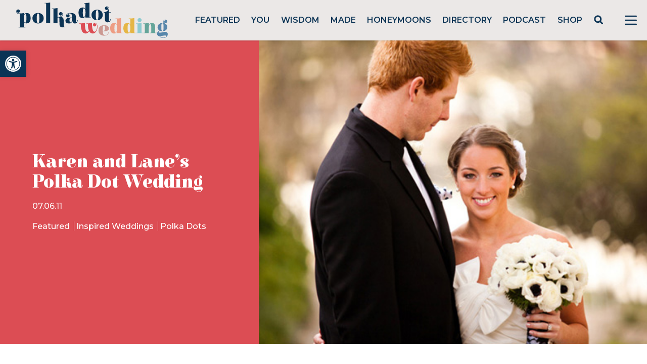

--- FILE ---
content_type: text/html; charset=utf-8
request_url: https://www.google.com/recaptcha/api2/anchor?ar=1&k=6LcQauMZAAAAADOdjzSRcxNyKJga20cWTdsZKu66&co=aHR0cHM6Ly9wb2xrYWRvdHdlZGRpbmcuY29tOjQ0Mw..&hl=en&v=PoyoqOPhxBO7pBk68S4YbpHZ&theme=light&size=normal&anchor-ms=20000&execute-ms=30000&cb=ul42la9i627d
body_size: 49274
content:
<!DOCTYPE HTML><html dir="ltr" lang="en"><head><meta http-equiv="Content-Type" content="text/html; charset=UTF-8">
<meta http-equiv="X-UA-Compatible" content="IE=edge">
<title>reCAPTCHA</title>
<style type="text/css">
/* cyrillic-ext */
@font-face {
  font-family: 'Roboto';
  font-style: normal;
  font-weight: 400;
  font-stretch: 100%;
  src: url(//fonts.gstatic.com/s/roboto/v48/KFO7CnqEu92Fr1ME7kSn66aGLdTylUAMa3GUBHMdazTgWw.woff2) format('woff2');
  unicode-range: U+0460-052F, U+1C80-1C8A, U+20B4, U+2DE0-2DFF, U+A640-A69F, U+FE2E-FE2F;
}
/* cyrillic */
@font-face {
  font-family: 'Roboto';
  font-style: normal;
  font-weight: 400;
  font-stretch: 100%;
  src: url(//fonts.gstatic.com/s/roboto/v48/KFO7CnqEu92Fr1ME7kSn66aGLdTylUAMa3iUBHMdazTgWw.woff2) format('woff2');
  unicode-range: U+0301, U+0400-045F, U+0490-0491, U+04B0-04B1, U+2116;
}
/* greek-ext */
@font-face {
  font-family: 'Roboto';
  font-style: normal;
  font-weight: 400;
  font-stretch: 100%;
  src: url(//fonts.gstatic.com/s/roboto/v48/KFO7CnqEu92Fr1ME7kSn66aGLdTylUAMa3CUBHMdazTgWw.woff2) format('woff2');
  unicode-range: U+1F00-1FFF;
}
/* greek */
@font-face {
  font-family: 'Roboto';
  font-style: normal;
  font-weight: 400;
  font-stretch: 100%;
  src: url(//fonts.gstatic.com/s/roboto/v48/KFO7CnqEu92Fr1ME7kSn66aGLdTylUAMa3-UBHMdazTgWw.woff2) format('woff2');
  unicode-range: U+0370-0377, U+037A-037F, U+0384-038A, U+038C, U+038E-03A1, U+03A3-03FF;
}
/* math */
@font-face {
  font-family: 'Roboto';
  font-style: normal;
  font-weight: 400;
  font-stretch: 100%;
  src: url(//fonts.gstatic.com/s/roboto/v48/KFO7CnqEu92Fr1ME7kSn66aGLdTylUAMawCUBHMdazTgWw.woff2) format('woff2');
  unicode-range: U+0302-0303, U+0305, U+0307-0308, U+0310, U+0312, U+0315, U+031A, U+0326-0327, U+032C, U+032F-0330, U+0332-0333, U+0338, U+033A, U+0346, U+034D, U+0391-03A1, U+03A3-03A9, U+03B1-03C9, U+03D1, U+03D5-03D6, U+03F0-03F1, U+03F4-03F5, U+2016-2017, U+2034-2038, U+203C, U+2040, U+2043, U+2047, U+2050, U+2057, U+205F, U+2070-2071, U+2074-208E, U+2090-209C, U+20D0-20DC, U+20E1, U+20E5-20EF, U+2100-2112, U+2114-2115, U+2117-2121, U+2123-214F, U+2190, U+2192, U+2194-21AE, U+21B0-21E5, U+21F1-21F2, U+21F4-2211, U+2213-2214, U+2216-22FF, U+2308-230B, U+2310, U+2319, U+231C-2321, U+2336-237A, U+237C, U+2395, U+239B-23B7, U+23D0, U+23DC-23E1, U+2474-2475, U+25AF, U+25B3, U+25B7, U+25BD, U+25C1, U+25CA, U+25CC, U+25FB, U+266D-266F, U+27C0-27FF, U+2900-2AFF, U+2B0E-2B11, U+2B30-2B4C, U+2BFE, U+3030, U+FF5B, U+FF5D, U+1D400-1D7FF, U+1EE00-1EEFF;
}
/* symbols */
@font-face {
  font-family: 'Roboto';
  font-style: normal;
  font-weight: 400;
  font-stretch: 100%;
  src: url(//fonts.gstatic.com/s/roboto/v48/KFO7CnqEu92Fr1ME7kSn66aGLdTylUAMaxKUBHMdazTgWw.woff2) format('woff2');
  unicode-range: U+0001-000C, U+000E-001F, U+007F-009F, U+20DD-20E0, U+20E2-20E4, U+2150-218F, U+2190, U+2192, U+2194-2199, U+21AF, U+21E6-21F0, U+21F3, U+2218-2219, U+2299, U+22C4-22C6, U+2300-243F, U+2440-244A, U+2460-24FF, U+25A0-27BF, U+2800-28FF, U+2921-2922, U+2981, U+29BF, U+29EB, U+2B00-2BFF, U+4DC0-4DFF, U+FFF9-FFFB, U+10140-1018E, U+10190-1019C, U+101A0, U+101D0-101FD, U+102E0-102FB, U+10E60-10E7E, U+1D2C0-1D2D3, U+1D2E0-1D37F, U+1F000-1F0FF, U+1F100-1F1AD, U+1F1E6-1F1FF, U+1F30D-1F30F, U+1F315, U+1F31C, U+1F31E, U+1F320-1F32C, U+1F336, U+1F378, U+1F37D, U+1F382, U+1F393-1F39F, U+1F3A7-1F3A8, U+1F3AC-1F3AF, U+1F3C2, U+1F3C4-1F3C6, U+1F3CA-1F3CE, U+1F3D4-1F3E0, U+1F3ED, U+1F3F1-1F3F3, U+1F3F5-1F3F7, U+1F408, U+1F415, U+1F41F, U+1F426, U+1F43F, U+1F441-1F442, U+1F444, U+1F446-1F449, U+1F44C-1F44E, U+1F453, U+1F46A, U+1F47D, U+1F4A3, U+1F4B0, U+1F4B3, U+1F4B9, U+1F4BB, U+1F4BF, U+1F4C8-1F4CB, U+1F4D6, U+1F4DA, U+1F4DF, U+1F4E3-1F4E6, U+1F4EA-1F4ED, U+1F4F7, U+1F4F9-1F4FB, U+1F4FD-1F4FE, U+1F503, U+1F507-1F50B, U+1F50D, U+1F512-1F513, U+1F53E-1F54A, U+1F54F-1F5FA, U+1F610, U+1F650-1F67F, U+1F687, U+1F68D, U+1F691, U+1F694, U+1F698, U+1F6AD, U+1F6B2, U+1F6B9-1F6BA, U+1F6BC, U+1F6C6-1F6CF, U+1F6D3-1F6D7, U+1F6E0-1F6EA, U+1F6F0-1F6F3, U+1F6F7-1F6FC, U+1F700-1F7FF, U+1F800-1F80B, U+1F810-1F847, U+1F850-1F859, U+1F860-1F887, U+1F890-1F8AD, U+1F8B0-1F8BB, U+1F8C0-1F8C1, U+1F900-1F90B, U+1F93B, U+1F946, U+1F984, U+1F996, U+1F9E9, U+1FA00-1FA6F, U+1FA70-1FA7C, U+1FA80-1FA89, U+1FA8F-1FAC6, U+1FACE-1FADC, U+1FADF-1FAE9, U+1FAF0-1FAF8, U+1FB00-1FBFF;
}
/* vietnamese */
@font-face {
  font-family: 'Roboto';
  font-style: normal;
  font-weight: 400;
  font-stretch: 100%;
  src: url(//fonts.gstatic.com/s/roboto/v48/KFO7CnqEu92Fr1ME7kSn66aGLdTylUAMa3OUBHMdazTgWw.woff2) format('woff2');
  unicode-range: U+0102-0103, U+0110-0111, U+0128-0129, U+0168-0169, U+01A0-01A1, U+01AF-01B0, U+0300-0301, U+0303-0304, U+0308-0309, U+0323, U+0329, U+1EA0-1EF9, U+20AB;
}
/* latin-ext */
@font-face {
  font-family: 'Roboto';
  font-style: normal;
  font-weight: 400;
  font-stretch: 100%;
  src: url(//fonts.gstatic.com/s/roboto/v48/KFO7CnqEu92Fr1ME7kSn66aGLdTylUAMa3KUBHMdazTgWw.woff2) format('woff2');
  unicode-range: U+0100-02BA, U+02BD-02C5, U+02C7-02CC, U+02CE-02D7, U+02DD-02FF, U+0304, U+0308, U+0329, U+1D00-1DBF, U+1E00-1E9F, U+1EF2-1EFF, U+2020, U+20A0-20AB, U+20AD-20C0, U+2113, U+2C60-2C7F, U+A720-A7FF;
}
/* latin */
@font-face {
  font-family: 'Roboto';
  font-style: normal;
  font-weight: 400;
  font-stretch: 100%;
  src: url(//fonts.gstatic.com/s/roboto/v48/KFO7CnqEu92Fr1ME7kSn66aGLdTylUAMa3yUBHMdazQ.woff2) format('woff2');
  unicode-range: U+0000-00FF, U+0131, U+0152-0153, U+02BB-02BC, U+02C6, U+02DA, U+02DC, U+0304, U+0308, U+0329, U+2000-206F, U+20AC, U+2122, U+2191, U+2193, U+2212, U+2215, U+FEFF, U+FFFD;
}
/* cyrillic-ext */
@font-face {
  font-family: 'Roboto';
  font-style: normal;
  font-weight: 500;
  font-stretch: 100%;
  src: url(//fonts.gstatic.com/s/roboto/v48/KFO7CnqEu92Fr1ME7kSn66aGLdTylUAMa3GUBHMdazTgWw.woff2) format('woff2');
  unicode-range: U+0460-052F, U+1C80-1C8A, U+20B4, U+2DE0-2DFF, U+A640-A69F, U+FE2E-FE2F;
}
/* cyrillic */
@font-face {
  font-family: 'Roboto';
  font-style: normal;
  font-weight: 500;
  font-stretch: 100%;
  src: url(//fonts.gstatic.com/s/roboto/v48/KFO7CnqEu92Fr1ME7kSn66aGLdTylUAMa3iUBHMdazTgWw.woff2) format('woff2');
  unicode-range: U+0301, U+0400-045F, U+0490-0491, U+04B0-04B1, U+2116;
}
/* greek-ext */
@font-face {
  font-family: 'Roboto';
  font-style: normal;
  font-weight: 500;
  font-stretch: 100%;
  src: url(//fonts.gstatic.com/s/roboto/v48/KFO7CnqEu92Fr1ME7kSn66aGLdTylUAMa3CUBHMdazTgWw.woff2) format('woff2');
  unicode-range: U+1F00-1FFF;
}
/* greek */
@font-face {
  font-family: 'Roboto';
  font-style: normal;
  font-weight: 500;
  font-stretch: 100%;
  src: url(//fonts.gstatic.com/s/roboto/v48/KFO7CnqEu92Fr1ME7kSn66aGLdTylUAMa3-UBHMdazTgWw.woff2) format('woff2');
  unicode-range: U+0370-0377, U+037A-037F, U+0384-038A, U+038C, U+038E-03A1, U+03A3-03FF;
}
/* math */
@font-face {
  font-family: 'Roboto';
  font-style: normal;
  font-weight: 500;
  font-stretch: 100%;
  src: url(//fonts.gstatic.com/s/roboto/v48/KFO7CnqEu92Fr1ME7kSn66aGLdTylUAMawCUBHMdazTgWw.woff2) format('woff2');
  unicode-range: U+0302-0303, U+0305, U+0307-0308, U+0310, U+0312, U+0315, U+031A, U+0326-0327, U+032C, U+032F-0330, U+0332-0333, U+0338, U+033A, U+0346, U+034D, U+0391-03A1, U+03A3-03A9, U+03B1-03C9, U+03D1, U+03D5-03D6, U+03F0-03F1, U+03F4-03F5, U+2016-2017, U+2034-2038, U+203C, U+2040, U+2043, U+2047, U+2050, U+2057, U+205F, U+2070-2071, U+2074-208E, U+2090-209C, U+20D0-20DC, U+20E1, U+20E5-20EF, U+2100-2112, U+2114-2115, U+2117-2121, U+2123-214F, U+2190, U+2192, U+2194-21AE, U+21B0-21E5, U+21F1-21F2, U+21F4-2211, U+2213-2214, U+2216-22FF, U+2308-230B, U+2310, U+2319, U+231C-2321, U+2336-237A, U+237C, U+2395, U+239B-23B7, U+23D0, U+23DC-23E1, U+2474-2475, U+25AF, U+25B3, U+25B7, U+25BD, U+25C1, U+25CA, U+25CC, U+25FB, U+266D-266F, U+27C0-27FF, U+2900-2AFF, U+2B0E-2B11, U+2B30-2B4C, U+2BFE, U+3030, U+FF5B, U+FF5D, U+1D400-1D7FF, U+1EE00-1EEFF;
}
/* symbols */
@font-face {
  font-family: 'Roboto';
  font-style: normal;
  font-weight: 500;
  font-stretch: 100%;
  src: url(//fonts.gstatic.com/s/roboto/v48/KFO7CnqEu92Fr1ME7kSn66aGLdTylUAMaxKUBHMdazTgWw.woff2) format('woff2');
  unicode-range: U+0001-000C, U+000E-001F, U+007F-009F, U+20DD-20E0, U+20E2-20E4, U+2150-218F, U+2190, U+2192, U+2194-2199, U+21AF, U+21E6-21F0, U+21F3, U+2218-2219, U+2299, U+22C4-22C6, U+2300-243F, U+2440-244A, U+2460-24FF, U+25A0-27BF, U+2800-28FF, U+2921-2922, U+2981, U+29BF, U+29EB, U+2B00-2BFF, U+4DC0-4DFF, U+FFF9-FFFB, U+10140-1018E, U+10190-1019C, U+101A0, U+101D0-101FD, U+102E0-102FB, U+10E60-10E7E, U+1D2C0-1D2D3, U+1D2E0-1D37F, U+1F000-1F0FF, U+1F100-1F1AD, U+1F1E6-1F1FF, U+1F30D-1F30F, U+1F315, U+1F31C, U+1F31E, U+1F320-1F32C, U+1F336, U+1F378, U+1F37D, U+1F382, U+1F393-1F39F, U+1F3A7-1F3A8, U+1F3AC-1F3AF, U+1F3C2, U+1F3C4-1F3C6, U+1F3CA-1F3CE, U+1F3D4-1F3E0, U+1F3ED, U+1F3F1-1F3F3, U+1F3F5-1F3F7, U+1F408, U+1F415, U+1F41F, U+1F426, U+1F43F, U+1F441-1F442, U+1F444, U+1F446-1F449, U+1F44C-1F44E, U+1F453, U+1F46A, U+1F47D, U+1F4A3, U+1F4B0, U+1F4B3, U+1F4B9, U+1F4BB, U+1F4BF, U+1F4C8-1F4CB, U+1F4D6, U+1F4DA, U+1F4DF, U+1F4E3-1F4E6, U+1F4EA-1F4ED, U+1F4F7, U+1F4F9-1F4FB, U+1F4FD-1F4FE, U+1F503, U+1F507-1F50B, U+1F50D, U+1F512-1F513, U+1F53E-1F54A, U+1F54F-1F5FA, U+1F610, U+1F650-1F67F, U+1F687, U+1F68D, U+1F691, U+1F694, U+1F698, U+1F6AD, U+1F6B2, U+1F6B9-1F6BA, U+1F6BC, U+1F6C6-1F6CF, U+1F6D3-1F6D7, U+1F6E0-1F6EA, U+1F6F0-1F6F3, U+1F6F7-1F6FC, U+1F700-1F7FF, U+1F800-1F80B, U+1F810-1F847, U+1F850-1F859, U+1F860-1F887, U+1F890-1F8AD, U+1F8B0-1F8BB, U+1F8C0-1F8C1, U+1F900-1F90B, U+1F93B, U+1F946, U+1F984, U+1F996, U+1F9E9, U+1FA00-1FA6F, U+1FA70-1FA7C, U+1FA80-1FA89, U+1FA8F-1FAC6, U+1FACE-1FADC, U+1FADF-1FAE9, U+1FAF0-1FAF8, U+1FB00-1FBFF;
}
/* vietnamese */
@font-face {
  font-family: 'Roboto';
  font-style: normal;
  font-weight: 500;
  font-stretch: 100%;
  src: url(//fonts.gstatic.com/s/roboto/v48/KFO7CnqEu92Fr1ME7kSn66aGLdTylUAMa3OUBHMdazTgWw.woff2) format('woff2');
  unicode-range: U+0102-0103, U+0110-0111, U+0128-0129, U+0168-0169, U+01A0-01A1, U+01AF-01B0, U+0300-0301, U+0303-0304, U+0308-0309, U+0323, U+0329, U+1EA0-1EF9, U+20AB;
}
/* latin-ext */
@font-face {
  font-family: 'Roboto';
  font-style: normal;
  font-weight: 500;
  font-stretch: 100%;
  src: url(//fonts.gstatic.com/s/roboto/v48/KFO7CnqEu92Fr1ME7kSn66aGLdTylUAMa3KUBHMdazTgWw.woff2) format('woff2');
  unicode-range: U+0100-02BA, U+02BD-02C5, U+02C7-02CC, U+02CE-02D7, U+02DD-02FF, U+0304, U+0308, U+0329, U+1D00-1DBF, U+1E00-1E9F, U+1EF2-1EFF, U+2020, U+20A0-20AB, U+20AD-20C0, U+2113, U+2C60-2C7F, U+A720-A7FF;
}
/* latin */
@font-face {
  font-family: 'Roboto';
  font-style: normal;
  font-weight: 500;
  font-stretch: 100%;
  src: url(//fonts.gstatic.com/s/roboto/v48/KFO7CnqEu92Fr1ME7kSn66aGLdTylUAMa3yUBHMdazQ.woff2) format('woff2');
  unicode-range: U+0000-00FF, U+0131, U+0152-0153, U+02BB-02BC, U+02C6, U+02DA, U+02DC, U+0304, U+0308, U+0329, U+2000-206F, U+20AC, U+2122, U+2191, U+2193, U+2212, U+2215, U+FEFF, U+FFFD;
}
/* cyrillic-ext */
@font-face {
  font-family: 'Roboto';
  font-style: normal;
  font-weight: 900;
  font-stretch: 100%;
  src: url(//fonts.gstatic.com/s/roboto/v48/KFO7CnqEu92Fr1ME7kSn66aGLdTylUAMa3GUBHMdazTgWw.woff2) format('woff2');
  unicode-range: U+0460-052F, U+1C80-1C8A, U+20B4, U+2DE0-2DFF, U+A640-A69F, U+FE2E-FE2F;
}
/* cyrillic */
@font-face {
  font-family: 'Roboto';
  font-style: normal;
  font-weight: 900;
  font-stretch: 100%;
  src: url(//fonts.gstatic.com/s/roboto/v48/KFO7CnqEu92Fr1ME7kSn66aGLdTylUAMa3iUBHMdazTgWw.woff2) format('woff2');
  unicode-range: U+0301, U+0400-045F, U+0490-0491, U+04B0-04B1, U+2116;
}
/* greek-ext */
@font-face {
  font-family: 'Roboto';
  font-style: normal;
  font-weight: 900;
  font-stretch: 100%;
  src: url(//fonts.gstatic.com/s/roboto/v48/KFO7CnqEu92Fr1ME7kSn66aGLdTylUAMa3CUBHMdazTgWw.woff2) format('woff2');
  unicode-range: U+1F00-1FFF;
}
/* greek */
@font-face {
  font-family: 'Roboto';
  font-style: normal;
  font-weight: 900;
  font-stretch: 100%;
  src: url(//fonts.gstatic.com/s/roboto/v48/KFO7CnqEu92Fr1ME7kSn66aGLdTylUAMa3-UBHMdazTgWw.woff2) format('woff2');
  unicode-range: U+0370-0377, U+037A-037F, U+0384-038A, U+038C, U+038E-03A1, U+03A3-03FF;
}
/* math */
@font-face {
  font-family: 'Roboto';
  font-style: normal;
  font-weight: 900;
  font-stretch: 100%;
  src: url(//fonts.gstatic.com/s/roboto/v48/KFO7CnqEu92Fr1ME7kSn66aGLdTylUAMawCUBHMdazTgWw.woff2) format('woff2');
  unicode-range: U+0302-0303, U+0305, U+0307-0308, U+0310, U+0312, U+0315, U+031A, U+0326-0327, U+032C, U+032F-0330, U+0332-0333, U+0338, U+033A, U+0346, U+034D, U+0391-03A1, U+03A3-03A9, U+03B1-03C9, U+03D1, U+03D5-03D6, U+03F0-03F1, U+03F4-03F5, U+2016-2017, U+2034-2038, U+203C, U+2040, U+2043, U+2047, U+2050, U+2057, U+205F, U+2070-2071, U+2074-208E, U+2090-209C, U+20D0-20DC, U+20E1, U+20E5-20EF, U+2100-2112, U+2114-2115, U+2117-2121, U+2123-214F, U+2190, U+2192, U+2194-21AE, U+21B0-21E5, U+21F1-21F2, U+21F4-2211, U+2213-2214, U+2216-22FF, U+2308-230B, U+2310, U+2319, U+231C-2321, U+2336-237A, U+237C, U+2395, U+239B-23B7, U+23D0, U+23DC-23E1, U+2474-2475, U+25AF, U+25B3, U+25B7, U+25BD, U+25C1, U+25CA, U+25CC, U+25FB, U+266D-266F, U+27C0-27FF, U+2900-2AFF, U+2B0E-2B11, U+2B30-2B4C, U+2BFE, U+3030, U+FF5B, U+FF5D, U+1D400-1D7FF, U+1EE00-1EEFF;
}
/* symbols */
@font-face {
  font-family: 'Roboto';
  font-style: normal;
  font-weight: 900;
  font-stretch: 100%;
  src: url(//fonts.gstatic.com/s/roboto/v48/KFO7CnqEu92Fr1ME7kSn66aGLdTylUAMaxKUBHMdazTgWw.woff2) format('woff2');
  unicode-range: U+0001-000C, U+000E-001F, U+007F-009F, U+20DD-20E0, U+20E2-20E4, U+2150-218F, U+2190, U+2192, U+2194-2199, U+21AF, U+21E6-21F0, U+21F3, U+2218-2219, U+2299, U+22C4-22C6, U+2300-243F, U+2440-244A, U+2460-24FF, U+25A0-27BF, U+2800-28FF, U+2921-2922, U+2981, U+29BF, U+29EB, U+2B00-2BFF, U+4DC0-4DFF, U+FFF9-FFFB, U+10140-1018E, U+10190-1019C, U+101A0, U+101D0-101FD, U+102E0-102FB, U+10E60-10E7E, U+1D2C0-1D2D3, U+1D2E0-1D37F, U+1F000-1F0FF, U+1F100-1F1AD, U+1F1E6-1F1FF, U+1F30D-1F30F, U+1F315, U+1F31C, U+1F31E, U+1F320-1F32C, U+1F336, U+1F378, U+1F37D, U+1F382, U+1F393-1F39F, U+1F3A7-1F3A8, U+1F3AC-1F3AF, U+1F3C2, U+1F3C4-1F3C6, U+1F3CA-1F3CE, U+1F3D4-1F3E0, U+1F3ED, U+1F3F1-1F3F3, U+1F3F5-1F3F7, U+1F408, U+1F415, U+1F41F, U+1F426, U+1F43F, U+1F441-1F442, U+1F444, U+1F446-1F449, U+1F44C-1F44E, U+1F453, U+1F46A, U+1F47D, U+1F4A3, U+1F4B0, U+1F4B3, U+1F4B9, U+1F4BB, U+1F4BF, U+1F4C8-1F4CB, U+1F4D6, U+1F4DA, U+1F4DF, U+1F4E3-1F4E6, U+1F4EA-1F4ED, U+1F4F7, U+1F4F9-1F4FB, U+1F4FD-1F4FE, U+1F503, U+1F507-1F50B, U+1F50D, U+1F512-1F513, U+1F53E-1F54A, U+1F54F-1F5FA, U+1F610, U+1F650-1F67F, U+1F687, U+1F68D, U+1F691, U+1F694, U+1F698, U+1F6AD, U+1F6B2, U+1F6B9-1F6BA, U+1F6BC, U+1F6C6-1F6CF, U+1F6D3-1F6D7, U+1F6E0-1F6EA, U+1F6F0-1F6F3, U+1F6F7-1F6FC, U+1F700-1F7FF, U+1F800-1F80B, U+1F810-1F847, U+1F850-1F859, U+1F860-1F887, U+1F890-1F8AD, U+1F8B0-1F8BB, U+1F8C0-1F8C1, U+1F900-1F90B, U+1F93B, U+1F946, U+1F984, U+1F996, U+1F9E9, U+1FA00-1FA6F, U+1FA70-1FA7C, U+1FA80-1FA89, U+1FA8F-1FAC6, U+1FACE-1FADC, U+1FADF-1FAE9, U+1FAF0-1FAF8, U+1FB00-1FBFF;
}
/* vietnamese */
@font-face {
  font-family: 'Roboto';
  font-style: normal;
  font-weight: 900;
  font-stretch: 100%;
  src: url(//fonts.gstatic.com/s/roboto/v48/KFO7CnqEu92Fr1ME7kSn66aGLdTylUAMa3OUBHMdazTgWw.woff2) format('woff2');
  unicode-range: U+0102-0103, U+0110-0111, U+0128-0129, U+0168-0169, U+01A0-01A1, U+01AF-01B0, U+0300-0301, U+0303-0304, U+0308-0309, U+0323, U+0329, U+1EA0-1EF9, U+20AB;
}
/* latin-ext */
@font-face {
  font-family: 'Roboto';
  font-style: normal;
  font-weight: 900;
  font-stretch: 100%;
  src: url(//fonts.gstatic.com/s/roboto/v48/KFO7CnqEu92Fr1ME7kSn66aGLdTylUAMa3KUBHMdazTgWw.woff2) format('woff2');
  unicode-range: U+0100-02BA, U+02BD-02C5, U+02C7-02CC, U+02CE-02D7, U+02DD-02FF, U+0304, U+0308, U+0329, U+1D00-1DBF, U+1E00-1E9F, U+1EF2-1EFF, U+2020, U+20A0-20AB, U+20AD-20C0, U+2113, U+2C60-2C7F, U+A720-A7FF;
}
/* latin */
@font-face {
  font-family: 'Roboto';
  font-style: normal;
  font-weight: 900;
  font-stretch: 100%;
  src: url(//fonts.gstatic.com/s/roboto/v48/KFO7CnqEu92Fr1ME7kSn66aGLdTylUAMa3yUBHMdazQ.woff2) format('woff2');
  unicode-range: U+0000-00FF, U+0131, U+0152-0153, U+02BB-02BC, U+02C6, U+02DA, U+02DC, U+0304, U+0308, U+0329, U+2000-206F, U+20AC, U+2122, U+2191, U+2193, U+2212, U+2215, U+FEFF, U+FFFD;
}

</style>
<link rel="stylesheet" type="text/css" href="https://www.gstatic.com/recaptcha/releases/PoyoqOPhxBO7pBk68S4YbpHZ/styles__ltr.css">
<script nonce="0cEGid3K0Sd3z_0vFVSzZg" type="text/javascript">window['__recaptcha_api'] = 'https://www.google.com/recaptcha/api2/';</script>
<script type="text/javascript" src="https://www.gstatic.com/recaptcha/releases/PoyoqOPhxBO7pBk68S4YbpHZ/recaptcha__en.js" nonce="0cEGid3K0Sd3z_0vFVSzZg">
      
    </script></head>
<body><div id="rc-anchor-alert" class="rc-anchor-alert"></div>
<input type="hidden" id="recaptcha-token" value="[base64]">
<script type="text/javascript" nonce="0cEGid3K0Sd3z_0vFVSzZg">
      recaptcha.anchor.Main.init("[\x22ainput\x22,[\x22bgdata\x22,\x22\x22,\[base64]/[base64]/bmV3IFpbdF0obVswXSk6Sz09Mj9uZXcgWlt0XShtWzBdLG1bMV0pOks9PTM/bmV3IFpbdF0obVswXSxtWzFdLG1bMl0pOks9PTQ/[base64]/[base64]/[base64]/[base64]/[base64]/[base64]/[base64]/[base64]/[base64]/[base64]/[base64]/[base64]/[base64]/[base64]\\u003d\\u003d\x22,\[base64]\x22,\x22bkpRw7bDrsKkb0EzW8OZwqYNw4oFw4Q2Ai5FdTMQAcKzasOXwrrDn8Kpwo/Cu2rDu8OHFcKFO8KhEcKPw5zDmcKcw7TChS7CmS0lJV9jfk/DlMOPUcOjIsKvDsKgwoMCMHxSbmnCmw/[base64]/DlT5oXQPDssOqwrkCw53DlCR6PMKXw5xCwqvDmMKuw4/Dq3Ezw5nCs8Kwwp5fwqRSCMOOw6/Cp8KbFsONGsKLwprCvcK2w7hZw4TCncK4w5FsdcKGZ8OhJcOhw47Cn07Ck8OrNCzDr1HCqlwcwpLCjMKkMMOpwpUzwqA0IlYowqoFBcKkw54NNVQTwoEgwrHDnVjCn8KhFHwSw6HCgypmGcOEwr/[base64]/[base64]/PEBOwqzDvcOaw4nDvMO/fhrDiDbDghnDsWXCoMKFZcOWGDTDlcO5G8Kaw6pSOhjDr2TDuSHCqQQ1wr/[base64]/Cj1fDvkEDw7pmEVTChsOvwr4bYMOLfcKdCnVlw7XDtGILw6xydFzDksOBAG1owrp4w63Cp8O1w6M/[base64]/wrXCusKJF8KVw53DpcKYwpsIO8OoAzZFw4JvLcKfw4UPw4VcZsKlw6hfw7sMwqrCpsO+JzrDnDnCtcOww77Cnl1/G8KMw6nDoXUlLC7ChHIPw7MxLsOpw7cRVDrDsMO9D0kuwp5YLcOUw5vDr8K1XcOtUsKUw5DCo8KoFVEWwoY2f8ONcsOSwofCiEXCr8O/[base64]/CqwjCiMKoUMKZw6TDr8OXe27CjsKiw5wIJ8K4w63DnHbCpcKCDVrDrTXCnDnDvEfDgcOgw510w5DCjh/CtXMZwrwpw4h2AMKjQMOsw5tewoJ2wojCv13Dl289w5jDlQzCvGnDuBApwp/Dt8KVw5xXeRLDlyjCjsO4w7wsw5PDksKzwoDCtVfCicOywpTDlMK+w4pHADbCu1HDjSQ+PGnDjmEAw7wSw4XCoHzCv3nCn8KbwqbCmg8bwr/ChMK2wrgfSsOfwqJmCWLDpgU+S8Kbw5gbw5/Ch8OfwpzDiMODCgvCmMKfwo3CpjHDpsKJBcKpw63CvMK7wrfCnzsKPcKTTnxYw7F2wohawrQIw6pww73DtlAuIMOcwpRew7NwC0Uhwr/DpxfDo8KOw7TClzzDjsOvw4fDqcOPa1hDIhoRblghO8OZw4rDqcKWw7NzNHc/F8OewrJ6QmvDjG9FWn7DsgdTEVhzwoHDqcKmUhFQw4A1w6tHwrLCiQTDpsOjEibDoMOiw7glwqYtwrpnw4/CkhdJHMKyZsOEwpcDw41hCsOVVg97CFPCrwTDjcO9wpLDo1J7w57Cj33DncK6UWDCocOBAMOfw74yBUTCh3k5QUjDucKea8OMwpsWwqpVaQtKw4zCscK3FMKCwoh8wqnCq8KdbMOaCxEowoR/ZcKBwonDmiDCpMORMsOOe1zDkUFcEsOmwowGw7PDucOFdVVfMkFEwrlbwrMtDMK1w6QdwpDDkUpYwpzDjGxlwonCmQRZR8O4w4nDlMKww6fCoCNQNhTCh8OEcBh8VMKCCRjCv17CuMOZVHTCmyADLHvDuDvCksOEwr7DgMOYH2nCjXoMwo/DoD1BwofClsKewoZbwo/DlSkNeRfDk8O5w7J9G8OPwrbCnHPDgMOfUDzCsFIrwonCscK5wrg/woNHAsKhDzxZD8OUw78qWcOgS8K5wobCicOqw63DkgxXMsKDQ8OjbjvCmDtEwq0Iw5UdRMORw6HCmirCoD98dcKrFsKBw71MP1AzOggrVcKVwqHCj33DlcK2wojCnS4HBwwxQB1+w7oKwp7DkHlvw5bDihbCtE3DhsOEBcKkMcKxwrlbTQTDh8KzBw/DhMO2wrHDuTzDhEEewoLCmAkxw4XDgB7DqsKVw4oZw43ClsOVwpNsw4AVwqVNwrQ/[base64]/DiTHCq8Knw4PDiEAKwrh7w5IMwp4VRsKLT8O0Ai3Dk8KGw75TDwZwT8OvC2MBb8KSwr5BUcOtY8O8KsKhMB/CnWhca8OIw5lPwrzCicKWwo3DtsOQVDkBw7VeAcKzw6bCqMKJA8OeIsKTw4dlw4tpw5vDp33Cj8OyEXwyeHjDq0PCvW4qdUVsXnLDjBPDkmPDncOGeyUgcsKLwovDlUzDmjXDssKIwpbCn8OowolVw7suA3jDmA/CuBbDkyPDtSTDlMOzFsK/DsKVw7rCumtqEU7DvMKIw6Nrw60DIjLCkx9iMwRFw5I+HhxEw5I/w6LDiMKJw5NcYcKAwr5NEHFwdk7CrMKjNsOTQsOaXSRJwpdZLcONfWdHwoUdw4gDw6zDgMObwoIJSzzDv8Kow6DChwIOM08BSsKTbE/DhsKuwrlbcsKwc28XNMOLD8OGwrk6D0QZYMOXBFDDmQPCi8Kcw4XDisOKQMOgw4UIw7XCq8OIES3DrcO1RMONbRBqe8OHEUfClRA+w53DgyLCiWfCmCbChzPDjllNwqXDqh7Cj8OiAjwMdMKOwrpLw6QBwp/DjD8Vw5lhI8KPSzXDp8K2McKuXX/CpRnDnSc6OgwLHsOiNMOXw5gYwpxrGcO/wqvCkWweHXPDvMK8w5N+KMOUGHHDtMOZwqvCisKMwq4Ywo5zXFpEBkDCiS/[base64]/[base64]/CvMOlc2PCn0trwo0qaQQLw43Dt8Oiw4/Ck8OMw7lxw43CqCpowrfDvMOcw6XCtMOPZw4EAcOQWHzCrMK9csK0KyXCqHUrwr/CscOIwpzDtsORwo8NYMO4fzfDqMOTwrx2w6vDpE7DrMOrHcKeKsO5UsORbBptw7pwKcO/Cn7DksONXj3Cr2PDiylrRMOewqsfwpxdwrJ3w5d6wqtBw51acn8nwodOw61MRBLDh8KFDcK4dMKGI8KDbsO0S13DknAXw7lIQCnCnsOaKGVVacKPWnbCgsOQaMOQwpfDi8KhF0nDiMO8XT/DmMO8wrPCmsOEwoAMR8Kmwo4NOjrCpyvClmrCp8OseMKdfMKac1UEwpXDqCkuw5DCpBEOQMOCw6xvDF4zwq7DqsOIO8KNOBcJUXXDq8K2w48/w63Dg2vDkFfClgPDmVNxwr7Di8O+w7cwA8ONw5LCnMK9w7cqAMKDwpPCisOnfsOydMOzw59iGjgZwpDDi1zDp8K1dsO3w7sgwoZ6NcO+VsOgwqYuw4MueQjDqAd2w7LCkAc4w6AGOH7Ci8K4w6fCgXDCiRFAZsOFcyzCo8ODwpXCjMKmwoLCqng/M8KuwqABWyPCqMOlwrspMSYvw6XCt8KiUMORw6N0ZwXCkcKewpE1w4xrZMKFwpnDj8KCwqTCr8OLWGfCvVpmGl/Dr1hXDRoHZsOXw4E/bcOqa8KcScOow68DVMKzwowbGsK2d8KJU1gCw7XDt8KGYcO7STQEYcOyI8Obw5PCuTUqVA9Kw6l8wo/[base64]/CkQ/[base64]/DrgtfV8KswqhNHSPCvXjCksK/wqrDp8Oiw4tpwr/Dg1RgOsKZw4NXwqZGw5V3w6jDvsKCKsKMw4bDssKjSjsbTAfDmEFKCsOQwrQOd20/VG7DkXLDiMK/w7w2M8K9w7g8R8O/wpzDo8KqXsKMwpRNwoBWwpTCmk/ClgXCiMOsYcKSZcKow4zDkzxEdW8Rw5bCssKBcsKOwp88N8KicCzCpMOjw5zCiAbDpsKKw4nDucKQMMKSfBJpTcK3Qy0BwoF4w53DnTYOwr1Mw61EZSrDvcK1w45+OsKnwqnCkxB7WsO/w5DDoHjCtiM0wokYwpwIUMK4a2Y/wqvDr8OJD1J8w6VYw5DCtioGw4fCuQ0wXCTCmR8YbsOpw5TDtkE6FsO5f1N4OcOnMiAXw7nCjcKzJmLDn8OEwq3DtwBMwqTCs8Otw7ERw4HCpMKAFcKLTRNwwrDDqBHDrHdpwqnCv0A/wpLDocKbKmQQEcK3ew1lZnDDr8KgYMKhwrDDjsOhcmI9woBDNsKOVMOnD8OOG8OoIcO4wrrCssO0SH7DnA0zwp/ClcK8VsOawp1Yw57Cv8OJKDU1V8KWwoTDqMO/[base64]/[base64]/CocKqCMK1AxTCt8OKw5/[base64]/w4xUw5rCh8O9wqNjGkh8w4gxGQ1ywrjDjsOuHmrCgQ53ScKlY34rT8O7woXCmsK/wq06V8KaK2YVIMKoQMOJwr06c8KlRzTCmcKawrfDnMOFZMKqRTHDrcKQw5XCmWTDh8K4w7Vbw74uwp7CmcKZw58Hb2wwYcOcw5sHw5bDlxYpwqR7b8Oow5JbwpJ0SsKXUcKew6HCpcKobcKMwq8vw7fDu8KmNBgHKcKEJSjCisKvwphmw45AwpgQwq/DqMOyeMKHw5XCtsKywrM0c0/Dp8K4w6HCsMK4MShgw47DocKsF0PCgsOowobDv8Ovw4jCq8O+w7MRw4TCkMKvacOBScOnMRPDuVLCksKlbiPCv8OpwojDocOHO01ZF2MbwrFpwoJFw4BnwotNLlHDjjPDixPCkzpzWsOVERYNwqQDwqbDuGnCh8O1wqRma8K1ZT7DmgXCtsK3SnTCrV/[base64]/[base64]/DnMO+wo7Dl1kFMcK2w4UWbkQTXWMgw7HCrVDDumMvA2fDqFzDnMK9w4vDnMKUw4PCsmVJwoLDhELDpMOfw5/DoHNMw7Rbc8Ozw4nCj3cpwp/DrcK0woBywp7DkH3DuEzDllnCmsOPwqPDhA/DosKxVcO7bh7DqMODY8K5CWBYc8KrfsOSw4zDu8K3dsKEwrLDscKiUcOyw4xXw6zDscK5w4NmK2DCrsKowpRvHMOiYnfDqMOKLSjCrUkBdMO6XEbDmgwaKcOmDMOqR8KyRikeGxQUw4HDvVkkwqFDLcK3w5vCi8Kyw71Qw5BPwr/[base64]/JsKPd17CtcKbUAQ8XsOyw73DusOkEU5CworDgRLDusKVwoPCrMOXw5E/wojCgRskwqhAwohzw6YYdybDsMK/[base64]/DsMKHZcKKMSrDgTlbwpnDiwPDoDgDwpfDk8KDBsKkLBjCrcKowqYnKsO6w4/Dih8kwqg4DMOJVsOLw4/Dm8OYPsKHwpFfOcO4O8OaT3dzwo3Du1HDrTnCrj/CrlXCjQplU1EbY2V1woHDmMO4wq9XUMKlMMKPw7nCgi/Cp8Klw7AJD8O7I2Ffw55+w6QeP8Osexw/[base64]/Cs3lFMsK1w6zCthTCjzzChsKbWsK9wrESWsKOZHlVw7k8CMOBJEBXwrvDmTcocnsFw7rCpFN9wrEBwrhDSUAIDcK5w7dAwp5ODMKQwoVCLsONX8KYbSXCs8OEbzwRw6/CrcOGIxgADW/DvMKyw5o4EzYbwolNwqzDpMO8bcKhw59ow5PCjVXCkMKhw4bDpsOjBsOiUMOnwp7Di8KiSsOkUsKlw7LDomDDqHvDsxJVFwrDrMOcwrfDiTvClcOXwoBywq/[base64]/wprCiVJBw6rDpsO4w6J2ScOPe8O5w4wqw77CqyHCkcOxw63Cv8OiwrlDw7PDkcKkYSVYw7LCq8K9w5ZvYcOWVnotw7obMUjDisOMwpNtZsK4KXpRw7vDvkBAfzBiXcObwqnDtGpAw6UKYsKyPcOewr7DrkDCqgzCnMOnfMOHZRvCnMKYwpjCikg0wox/w7cxI8Kpwr0QcBHCtWoSVyFmSsKGwrzCtClwDlU1wqzCtcKieMO4wqXDj1DDuUbCgsOKwq0cZRtew4sIB8K/PcO+w7/DrVQaQ8KpwoBzb8K+wo/DkRHDqi/CoGMCN8OSw4otw5d3w6VnNHPCq8O3SFUEOcK6ck8GwqEhFFnDi8KOwocHLcOvwoEjwpnDpcKNw5tzw5PCjSXCrcOXwrsrw6TDuMK5wr5nwoMKcMKeZsKZPnp7wpPDpMOHw4DDvQ3DlDAQw4/DjiMbHMOiLHgow49Ywpd4AzLDmzR4w6Bmw6DCgsK1wonDhGw3YMOvw7rCrsKCSsOCEcKnwrcdw6fCm8KXRcOTUsOHUsK0SCLCnStCw5vDhsKMw7vDliPChMO+w6QyE3HDqHh+w6BnfXzChiTDv8OZWlhCeMKHL8KPw4/DpUJMwqjCnS/DpC/Dh8ObwqAaclrCrMKnbBd4wqQSwooLw5nDh8KubwJdwpjCocKTw74EEibDncOow5bCkEdyw7vDvsKzOjlWVsOmMMONw57DjC3DpMO5wrPCjMKEP8OcRMOiDsOkwoPCi3PDokp0wq/[base64]/ClcKyS0NwNxMqwpbCrg7CtWPDq03Dp8ObG8Olw43DoDPDsMKoYxDDrzZbw6QdRcKJwp3DkcKeDcOyw6XChMK1A3bCvkPDjTbDoVTCszRxw44qf8OSfsK0w5QMd8KNwpnChMKOwqswUEzCpcOBNmEaC8OtVcK+Tw/CrDTCqsOxw5haLgTColZ4wpBGSMOIVEMqwojDsMOddMKMwpjCuBZ8P8KpQSsAe8KqACXDjsKfYXPDl8KIwo5QaMKCw6bDvMO5J3IkYyLDnnI0ZMKsUwzCjsObwp/CtsOTCMKIw552KsK3acKbW0NOAjDDniNtw4dxwrfDp8OaBcOfQsOffUV0dD7CljkPworDt3XDqwkZT08XwotmVMKTwpJAQSzCvcOFa8KSZsOvFsOcZ1dGaAPDmEfDv8OVI8K/fcOVwrbCnwDCjsOURgxKU0DCncKlIDhTPTcYOcKvwprDmwHCsWbDoksTw5QSwqPDiljCuTBCY8Kpw4vDsUTDnsK+GBvCpg5Qwp7Du8ObwrdHwroTWsOnwrrDocOxIkRMZi/Clh4XwpVDwoVaH8OPw6jDqcOPwqJfw5IGZAsqYX3CicK1Ax7DrMOjWsKvZTnCmMKyw4vDsMOULsKRwp8CRwcVwqXDhsKcX0zDvsKgw5rClcOCwpsVKMKVZUUtPm98FMKEVsK5ccOKdBPChzbDoMOJw41IWSfDo8OZw7/CoTpVU8OSw6MPw5pKw7AUwrvCulMzbjbDu3HDq8OeYcO8woR4wpHDhMOrwpHDkcOVM0xuWFfDrVg/wr3CtS4qCcONAMOrw4HCicOnwqXDt8OHwqM7WcOgwrjDucKwX8Kxw54kXsKzw4LCp8OCD8OIOjnDihXDosOqw6B4Vnt0d8K8w5TCn8KzwpJPwqd1w6kHwqZLwp4Ww4B1N8K4Egc8wqrCgsOywo3CocKGRyYzwo/[base64]/[base64]/[base64]/w4N1w7FHw4bCiW3DhsOhCyfDsMO/[base64]/w6XDjgU/wqgzHStseHbCugRBwoXDp8KcRsKCIMOBdAjCjMKDw4XDlsKSw6puwo5lFQLCtmfDvQNMw5bDk2UKdGHDv10+YkINwpXDo8Ouw58qw6DCi8OwV8O8BMOnfcKtN2l1wojDuRvChhvCpR/[base64]/ZcKffMOJZsOCw4cOw6zDmsONFsKMBcOQw7xtWAVKw5ofwrlwWwgLBQ/ClcKucxHDpcKXwo/CvzjDjsK+w5vDvBtKdzJyw6PDi8ODK2YWw7lNEyICDAnDmFYiworCn8KqHkQafGMUw7nCmgDCmRfCsMKfw5LDjSVKw5x3w48VM8OIw7vDkmE5wpIQGnlIw7YED8OnDj/Dpl05w59bw57CvVVoHU1Dw5AsDcOeOVgCN8KbecKwOilqwrzDu8Kvwrl8OC/CqxfCom7DgWtDHjvChhzCrsK8CMOuwq47Shg3w6IeJQ7CrHl4cwMmJQNJGwQYwpMWw5B2w7oPGsKeLMODbEnCgFZWCwbCmsOawqvDkcO/wp16RsO0OGTCm37DgFJxwp1WecOQfC5Kw5QKwprDksOewr9Ue21gw5sqZVTDjsK8e20/enVpTlRFZCl7wpFVwobCii4Xw4gSw60xwoEgw6Y7w607w7A0w7zDoiTCuR1Uw5rDhkdHLy4HUFhmwoZvE28QEUPChsOLw63DrSLDln7DoArCj3M6BSJCXcOUwrHDlhJ6Z8OMw51Two/DmsO9w4sdwo0dKMKPd8KKGXTCjcK2wogtMcKvw51kwprCvRLDtcOoDyvCrnwESCbCg8OuRMKbw58hw7XDr8OFw6vCtMO3LsOhw4ILw5LCui/DtsOSwrfDhcOHwo51wqkFVE5MwrcYcsOQC8K7woc8w5TCm8OQwrlmMW7ChcKJw6nClCHCpMK/XcOZwqjDr8Krw7DCh8KZwqvCnCpEFEYkMcOqbjXDgRfCkV9VV1AjD8Oxw5rDlsKhJ8Kxw7I3BsKaHMO/wpMswpUJOMKPw4VRw57Co0MPWH0fw6LCrHzDpcO0ZX3Cu8KIwpVowovCjyPDmgV7w6IOBMKzwpQpwpIkCE7Ci8Orw50Lwr7DlAnCrHB+OlXDrsOACwAuw4MKwotwYxDDgBfDqMK1wr06w6vDqxM9w7YkwooeIXHCsMOZwoUgwqpLwpJQw44Sw6JewolHdQF/w5zClDnDq8OewoDDhnF9LsKow5DCmMKsG15LG2nDlcOAOQfDoMKod8OKwp3DuhdoXsOmwqA3P8K7w59haMOQOcKhcDBDwpHDrMKlwrLCoXhywpdfwpfDjh7DqsOZPgV8w4FNw7plDyzDiMOIdU/Ckj4GwoR+w4EXV8O/YRQdw6zCjcKQKcK5w6lJw5JBW2gCWh7Dvlk3AMKxOGjDpsOqP8KEbWtIHsOoMMKZw7fCgmrChsOPwp4awpVdeUwHw43Cnwc2YcO3woUjwqrCrcOCFA8Twp7Dtz5Nw6HDuhRaPG/CkFPDisKzUBoJwrfDt8Kvw591wqXDi1bDm2HCrXbCo2c5IVXCucO1w7oIGcK9D1lPw41IwqwowoTDhVdUQsONw5LDocKzwqPDpsKiP8KyMsOPOMO7bMK5C8KHw5bCjcOZZMKEZ0xqwojDt8KaGMKtGcOGRzHDtSPCn8O8w5DDpcOyIWh1w6bDtsO5woFYw4/CmsOswpTClMK7Ok/Ck1LCtmvCpGzCqcKobnfDsDFYR8OCw4VKOMO5VcKlwosxw4/[base64]/DncOUR31aYcOhR8O7Q3LDhMKIFjRkwo06PMKnU8KBEm9LPcONw4rDin9Rwrs0wqXCj1zCmhvClBs+ZXLCrsODwr/CrMKMMW7CtsOMZQYfHHoUw7XCisKZZMKyFzHCscOqRhJHWwY2w6cILMKjwp/ChcO9w59mXsOeOW0WwpHCuQ5xT8KfwqHCqFY/[base64]/[base64]/[base64]/w6sKw718w4jCiRhsKMO9w6UYUcO8wpXDmgcMw4TDlkXCr8KnQX/[base64]/CvBU9wqjDiMO7w6BPwojDjsKew5EXC8Onw5nDl2I8WMKsb8OtBVxMw4xAb2LDvsKkZcOMw6QRV8OQXXXCnhPCm8KkwqvClMKawrFbf8Kfa8K5w5PDv8KMw6k9w67DtgXCg8Kawo0UXQ19NDEjwqnCo8OaW8OYHsOyPQzCpH/[base64]/DpQXCs8O1wqoNLsOZw4DCpDTCnMOfFwnDs0gRUhVUbcKqdcKMVTvDowluw7YDAzXDpMKuw47CqMObPB0mw6HDv3VgZgXCgsKwwpLCh8OKw4bDhsKhw5vDpcOaw4YNQzXDqsKcbkAKM8OOw7YQw4vDn8Ofw5PDtWjDtcO/wqnCvcKZw44GYMKDdHrDncO1JcK1HMO+wq/DpwxJw5Jfwrd0C8KBCTDDp8Ktw47Chm3DjcOzwpjCs8OKbzV2w77ChsKfw6vCjnF5wrtVXcK3w7BxDsO+wqBKwpV7cn9DQn7DlQd/YkZqw4Z9wr3DlsK9wozDhCVQwo9DwpASPBUMwqHDi8O7ecKMR8KsWcKCdWI2wqB7worDkVjDiHvCjkk/AcK/woZwL8OhwrlpwqzDoWDDukQLw4rCgsK4w6rCqcKML8O2wqbDlcKZwpwuYsKSaikpw6/Dk8OCwq/CmEQIBTImEsKuLF3CjcKJYTLDk8Kyw4rDo8K8w4XCncOAR8O2w5jDh8OeaMK5fMKSwo8AIHzCjUdVQMKIw6HDjsKwd8OifcOSw7x6IH/CvFLDtiNMZCdicWBdB0dPwo06w6UswofCqMK4CcKxw6jDpGZANl8BQ8K9XT/CusKGw4rDp8K+XCDCusKydyXDqMKCHinDmBIww5nCs10TwqTDli9BIA7DvMO6dSsiaDVnworDq05+DQshw5thLsOFwrcpbcKwwpgMwpx7bcONwp/CpiUTwqjCt2PClMOPL1fDvMKXJcO4UcOAwpfDvMKvKXwvw4PDgBJVS8OXw60sMRrCkAgVwpESH2ZjwqfChS95wrjDpMOlUcKowrjCpyTDviUsw53DjX9hcjluIl/DiyRAKsOIcifDh8OnwoV4RyxKwp0rwqcyJnvCsMK7eHtWMUEXwpDCq8OUKSTCoFvDkmYAVsOzC8K1w4IMw73CuMKCw53DhMKGw7s0QsKEwpluacKmw6fCtR/Dl8O+w6fDgXVEw4fDnkjDqCvDnsOhIHnDvFh2w6/CgVQFw77DvcKJw77DsDLDosO8w5ZQw4rCgQbDvsKLDxJ+w53DnhDCvsKwf8K1OsOJM1bDqEpzLMKKKcO4BwnDocOPw4FwDFnDsEYIZsKXw7bDj8KkHsOjIMOpMsKtw7DChE7DoSLDkMKga8O4wpd4wpzCgQNnbm3DgBXCuAxWVExrwq/[base64]/CrMKawqdswqTChF0OXUsMwrw3w4bDkgTCo09iwrDCgwR3LQLDkGp6w7DCtzLCh8O0QGI+LMO7w7bCtsK6w70FbcKyw5XCjCnCnS3DqlAVw5NBTl4Ow65rwrAFw7gxOsKYd3vDq8O/QynDrFXCtBjDnMOlSWIdw7/Cn8OSdDDDhMKeaMKIwrkaXcOpw6c7aGB5fy0hwonCpcOBbcK/wqzDscO9e8Obw4YVLMO/IE3Co3/DnEDCrsK3wpTCrCQUwpFHPcKQE8KlCsKUPMOjXinDo8KIwog0ADvDgSB4w5nCoChNw7d+QFd/w69pw7Vgw77CksKsXMKpSh4Nw7IaK8KnwoHCuMOEaGbDqlI/[base64]/DiG83bBXDgMKIV8OVwo0kYhHDqkF5w4XDmDfDqFHDgsOSC8OgaETDlRHCkj/DrMKQw6LCgcOJwqDDqgcTwozDvcOGJsOAw7REAsKCc8Kuw4YUA8KQwpdnesKBw5PCgDYEeCnCksO0SRddwrBcwofCgcOiDcKxw6UEw6TCq8OhIUErMcODG8K7wo3CmmbChsKvwrfCt8K1G8KFwoTDksKwTzHChsK0EsOuwocoISgqGsO5w5N+GcOQwozChC/[base64]/LWbDkMOFBiUqa8Ksd0LChMKcTsKgQ8OzwrZgShLDkcKfJsOuCsOHwozDlcKNwr7Dll3CmkAxPcO3b0HDlcKsw70awqvDssKFwr/CklMyw5oaw7nCoGbDmHhTRnQaNcOtw4bDi8O1IsKOYsOFe8ORbH9FVwItL8KCwqV3bHzDt8KtwqLCmCZ4w7HCgApTAMKoGhzCk8KhwpLDjcOEWFx7VcKrLkvCvyxow4rDm8K3dsObwo3DlRTCmh3DoXPDoVrCu8Olw5jDjcKhw4ErwrPDik/[base64]/CtcK9Z3XDsCg2F8OYwpDCj2bDm8K4wrlQdCfDlcOOwr7DtQQYw7/DtEPDlcObw5PCqnjDu23DmsOVw4FREcKQP8K/w7hHYX7CglQKYcKvwpY9wrrClHDCjn3CvMOJwrfCi1rDt8KIw4LDssKWbVNlMMKuw43CncOrU3nDuHPCtsK6XFzCm8K6TMKgwpvDjHjDtcOew6/[base64]/DrsONOgcIw4BAw4zDo8KrRsKlw4pQwpAkB8KVw7k7wr3DqkJXHBc2wpsXw5LCpcKhw7LDqH0owoZ2w4bDrVXDi8OvwqczF8OlEj7CjU8JS3DDv8OlO8Kuw4lqX1fCjiY2b8OFw7zCjMKWw7bCpsK3wpvCrMO/ChLCvMKBXcKhwrPCrzpeEMOSw67CgMKkwrnCknvCisO3MC9JeMOqPsKIaS5OUMOiFAHCrsKBLghAw5U/QBZIwpHCi8KVw7PDtMOyHCkewoZSw6k2w5nDnhxxwqIOw73ChsOpRsOtw7zCjF/Cv8KBOR9MWMK5w5TCm1g3fy/DtlTDnxxOwrnDtMKefhLDkhQaVMOwwrzDmAvDgMOQwr9iwr5JBkg0OVhxw5DCjMKvwrYcBUjCuULDo8OAw73DgXPDtMOdCxvDosOpEMKCTcKLwoLCpi/CvMKWw6HClAfDgMOXwpnDuMODw7J0w7U0V8OeRDbCmMKYwp/CgXnDr8Osw43Dhw00FcOww7TDqCnCp0jCisKuLUbDpgfDjMOMTnXCkAQwQ8KQwq/DhQkpQibChcKxw5A9ekY0wrjDtRjDqUJ2FFRpw47Cr109WUJmMRbCtXtcw5/DpHfCkS7DhsOnwq3DqE4WwodjfcO3w7LDncK3wqjDm1oSw7hSw5DDmMKyRWoYwqjDrMKpwrDClSnDkcKGD05vwqdNZCcuw63DrzkNw6Z8w7IKQcKZd1YTwrJXN8O4w5QIC8O1wqTDk8OiwqYsw5/CkcOtTMK1w5TDm8OwYMOXRMKXwoclwpXClmJNUV7DlzAJX0fDnMObwrzCgMOzwpnCn8Obwo/Cp3pIw4LDr8Kvw5PDoTl1DcOWJhAVURXDoDbDnGXDt8K2WsOZTxpUIMONw4VPe8KnAcOLw6E9NcKVw43Dq8KCwqoCTWguUkQ7w5HDpg0ZAcKkYkrDr8OkQEzCjQ3CtcOywqobw5/CksK4w7QIKsKMw7c3w4nDpG/[base64]/[base64]/NkvCi8OzwpgKw5PCmgXDlsOLwqLCmMKjCWwqwohswq4hW8OGecKyw5LCisK8wrjDoMO8w7ZbVQbCsSRROmYZw75cd8OGw4t3wr8Rwo3DtsKpMcO0ODPDhXHDnFnDv8OsQWRNw6DChMOmCE7DvgFDwq/DrcKVwqPDmAw9w6UKRH7Dv8O+wppmwq8iwqI6w7HChTXCvsKIcwTDsCsWAmzClMO+w6vCqMOCcVZxw5zDjsOswrxnw4csw49bZwjDj1PCnMKswrPDhsOaw5QIw63DmWfCnwxiwr/[base64]/w5lkwoTCm0cAwr3CscK4wrnDq2rDnnfDlBHCmE5Ew6LCrU4NG8O3XS/DqMOzGcOAw5PCpDUId8KJFGLCv0XCkxU+w49mw4TCiQ3DnQDDuQnDnUdnRsK3M8KNDsK/[base64]/Cm8Ojw6fCrDjDiMK7GArDlMOiw7vCmMOwwoHCtcKFwpRkwrFJwp1hWhRIw7UkwpwGwoLDuizCr2BKBCp0w4bDqzNuw6DDlsO/w4/DvTIyM8KZwpUOw7TCusORZ8OUFFbCkSHCikrCnxcSw7ZewpHDpTxCQcOpUsKkb8KTw7dUImtKAAfDkcKwWDk0wovClAfCswnDgcKNccK2wq5wwoxLwqp4w5jCtTvDmzdWS0UQfk3Dgg7DmE/DlQFGJ8OUwqZ7w6/DilLCp8KXwqbDs8KVYUnCh8KYwr0gwpnCnMKiwrISUMKWX8OwwpbCvsO2wrF4w5UdeMK+wq3Cn8OXAcKaw7UQKcK+wpMuQDjDrRfDssOIdcKrMsORwrPDtBkHQMOSdMOwwq1Fw6hbw7R/w5JjKsOlb23CgFlQw4IUF2hwEkvCpMKFwp5URcONw7zCocOwwppHRRFYLsOEw45Bw4V9AwMYTFjCgsObHFbDi8K5w5INBmvDl8KlwqbDv13Cjj3ClMK2SDXDv14dEk/DisOZwrbCjMKzS8OnC01SwpskwrHCksOMwrDDpnIVJnlgB05uw59vw5Epw6wBB8KSwoxmw6UzwoLDgsKALMKcWWxSSznCjcO4w40FU8KUwpgdHcKWw6ZIWsOTMsOALMOVGMKSw7nDsTjCoMOOQntsPMOWw5p3w7zCuU4sHMKNwqoeZAXCkQF6DhYcGjjDi8K6wr/Ck23ChMOGw4tAwp0cwrgVLcOIwpMhw4AXw7/DnlVwHsKBw7Yxw4YkwrrCjE4hNmfCs8OEVihLw4nCr8OYw5jDjnDDscODO1saemdywr8EwrbDqhDCnEttw69kX3zDmsOPQ8O0VcKcwpLDkcKKwqjCuAvChEg7w7nCm8KvwoRZfMKuPUnCrsOjdF/[base64]/[base64]/ClMKXw4TCnSY4w5I7fcOwD8OkRMOxecO5WR7ChDYfKyJowpLDucOMX8OdcRHDgcKNZcO0w4ZkwoXCoVnDkMO8wrnCnhbCpMOQwp7DokHDjE7CrMKPw5XCn8KdIMO6LcKLw6B1McKdwoAGw4zCjcKhSsOlwoTDiHVTw73DoRsnw55wwqnCqk0xwrbDgcO+w5x/CsKPX8O/cDLCihJzdHtvMMKzYMKxw5RBJUPDpUPCk2/Dk8O0w6PCiA8GwprCqCnCuwbCrMK0KMOjN8KUwpfDuMO9f8Kvw4HCuMKJBsK0w4hLwpUfAcKBNMKhVcOEw6ctHm/CjMOyw6jDiltWK2LDkcOxY8OawrYmMcKcw7jCtMKYwoXCtMKdw7vCshfCpcO+T8KzC8KYdMKiwo0nEsOCwoMFwq5Pw7AmTGvDmMKwSMOeDD/DjcKMw6PCuVo9wrgEGH8EwoHCgT7Cv8KTw5wdwpBnOXrCu8KrOcOxUhMsEsO6w73CujDDtkPCt8KTV8K3w5Fgw5HCuBA2w6AnwpPDsMOmMAs6w4dtHMKlE8ObLjRHw4/Dr8OzYCoswp7CuREZw5xeNMKlwoAjwrFVw6QQIMKWw7kPw6oqfAA7T8OfwpN/w4LCk3k+MlTDijt0wozDjcOOwrUbwq3CpgBpfMOKbsK4UV8GwqApw7XDpcOxJMO0wqAQw4MIVcKWw7EjezlIP8KKL8K7w7LDhcOJM8OFbH/DjjBZOyAqfDBywr/[base64]/[base64]/ZMO0P1AUwqPCo8OWw47DvUnCmTnDlcKcasOgNXIfw63ChsKVwo5wGmIpwr/Dp0jCocKgXcK+wrtoaBLDmBLDrWZXwr53XzdDw4wOw6nDtcKVQHPCjXnDvsOJQgjDnzjCvMOuw65/wrHDlMK3ID3DmhYSFh7CtsOCwqHDjcKJwpZnTcK5OMKDwqM7M2kiIsOswpADwoVIKW5nHDA3IMOIwpcnIBdTSCvClsOcP8K/woPDmH7DiMKHagLDqA7ChHp3cMOPw5FQw5HDpcOJw59/w6B3wrcoSnpiHkMOb2fCrMKcNcK0HC5lBMK+wrxiHMORwodKUcKiOXhwwpFAKsOtwqnCrMKoYCd4wolGw5vCghPCicKYw4NgYiXCuMK/w47Chi1zAMONwq/DlBPDtsKBw5YGwpRTIQvCrMKQw7rDlFPClcK0RMOCHilwwrvCjTsQTAcFwqt4wovClMOYwqnDh8O8wq/DjDbCncK3w544w59Kw6dhAMKMw43CjEfCtyHCnRkSB8KsJ8KaEnggw5kmdcOFw5c6wpdZcMK1w40aw6xTWcOhwrxeAcOxGsO3w6MWwoIlMcObwr1FbAwsTn5Sw5MJJQvCu1Fhwr/DrG/DkMKDOjXCkcKEwpLDtMOowp4zwqJtPTASCyx7C8K3w6Enb0sPwp1cXsK0wrTDksOPdivDjcK8w5hhci3CnB8LwpJXwodiKcKEwrzChhEVYcOpw7U1w7rDsRzCjsO8PcK6G8KSLU3DoiXCjsO/[base64]/CpxXCvGt1w5bCs8Ouwpcvw4kUAsKMwpUrI2Zla8KZbzzDszDCucOJwoBGwqhqwpPCsQzCuFEme0pYIsO4w6bChsOCwoAeSFVRwo4QNQzDm3I+dXs8wpdCw44CUsKbPsKiA03Cn8KeV8OyLMKyQHbDq3VJEBspwp1/[base64]/DlcKIw4jChlLCuMOUNwvChcKcCsKhwoHCp1N/Y8KVN8O5WsKuEcKhw5bDh1/CpMKgbWIfwqVjGcO9MHMGH8KoLsO4w7LDmsK5w5TCvsOxCMKaRUxRw7nDksK/[base64]/CrxcePcKTwq/CmCMWwr5Hw7vCsVheM2k1HRoGwoLDpj7Ds8OXTSDCusOAQTpZwr8gw7FvwoBjw67DgVIOw7fDnx/CgMK/P0XCsRAywrbCjBQXOVnChwIubcOqWVnCn3Qww5rDqMKiwpo2Q2PCvEU4LMKmLsORwoTDrgvCoG7DisOlW8ONw7jCm8Ohw6AlGhjDhsKVRcKmw7J3AcOrw64Rwq/Cr8KRPMKtw7sIw5Q1esKEb07CrMOowrJNw5HDusKzw7fDnsKqTQrDn8KPLBXCoA7CiWPCosKYw5g2TMO+T1thLihoJlcww5zCsTQNw63DqG/DtsO8woIaw7HCtG9OBgTDp3IgF03CmTkZw5ALOTnDpsOgwovCjW9ew4RJwqPDqsKMwoDDtCLCpMODwrdcwq/[base64]/[base64]/[base64]/w6pkXRoswq5OKCnCosOIEcKQwo0UWsKtw4wQw43DnsK+w6PDlsKXwpDCj8KXDmDCnyYHworDqxnCq1nCpcKlC8Ogw7t1PsKEw6RZScO5w69dYV4hw7ZTw7zCoMO/w4nDucObHRQjAcKywqrCrTXDiMOeYsOlw63DpsOpwq7DsBTDmsK6woQYKMOWAEYSPMOlDkjDqUYkfcOCLMK/wpJ0IMOcwqXDlxczAnYZwpIFwqHDiMKTwrPCqMK7VyFPVsKow5Q7wpjChH9GY8KlwrzCnsOmWx99CsOvw5dAw57Ci8KbKBvCvn/CgMKiw6lvw7PDnsKBaMKWPyHDo8OGE2/CpsObwq3CosKCwrVYw6vCn8KKTMKIc8KAdXzDtcORdsOuwosdY159w7/[base64]/w6A5NMKmwrPDhsK/I0bDm1XCscKVUMKrw5FBw7DDusKhw6zCq8KaVkTDnsO2XmjCnsK4woPCucKkXDHCmMKLT8O+wqwlw7/DgsK2S0TDu2Jeb8OEw53CqDTDpGtVYyHDncO4eyLCnD7Cg8K0ARc3Jm/[base64]/CgMOEMsOZwpEVDmHCkcOwMcKqdcKCecOfD8OyN8Ohwr7DtnNqw7BfXGMmwpJ3wrQZZV8UWcKLIcK5wo/DqcKyLwnCqghYJxvDlxfCtVzCq8KKecK1DUfDhzMZYcKHwo/[base64]/RifCp3Njw6HClTxpwrbCq2rDncKWcl9HwrpEL300wp4zbMOUccOEw5JGAcKXAQrCvAtbIR7DlMOMKsKyVwhPTgfDusKLNEHCqFnCj2DDhksYwqPDqcO/WMOswo3DjMOQw6vDgmh7w4TDswLCry3DhS1gw4Uvw5zDqMOawpXDm8OJYMOkw5TCh8O/w7jDj3NnTjnCq8KHbMOlw5pyZlI2w7AJIxTDrsOgw5TDoMOcOnzDhCjCgmnCo8O/[base64]/DkAR6NMOpw6nCjV0HY1PChcOwOMOx\x22],null,[\x22conf\x22,null,\x226LcQauMZAAAAADOdjzSRcxNyKJga20cWTdsZKu66\x22,0,null,null,null,1,[21,125,63,73,95,87,41,43,42,83,102,105,109,121],[1017145,768],0,null,null,null,null,0,null,0,1,700,1,null,0,\[base64]/76lBhnEnQkZnOKMAhk\\u003d\x22,0,0,null,null,1,null,0,0,null,null,null,0],\x22https://polkadotwedding.com:443\x22,null,[1,1,1],null,null,null,0,3600,[\x22https://www.google.com/intl/en/policies/privacy/\x22,\x22https://www.google.com/intl/en/policies/terms/\x22],\x22iJvTgzl3kVCwIc5v28R2+n2lHzXVpyjA49K4u8OsxJk\\u003d\x22,0,0,null,1,1768856291014,0,0,[101],null,[28,227,155,70,66],\x22RC-VgN18Hb-hI7dFA\x22,null,null,null,null,null,\x220dAFcWeA6hTpoXeso6LGaTssfHTqSxTiIH-poeU938UJvgIypRGmeMrdjDwAtnMFlSOHfOyKEj3t_FhJhs3fVrjr8nVmeku7Kn8w\x22,1768939090983]");
    </script></body></html>

--- FILE ---
content_type: text/html; charset=utf-8
request_url: https://www.google.com/recaptcha/api2/anchor?ar=1&k=6LcQauMZAAAAADOdjzSRcxNyKJga20cWTdsZKu66&co=aHR0cHM6Ly9wb2xrYWRvdHdlZGRpbmcuY29tOjQ0Mw..&hl=en&v=PoyoqOPhxBO7pBk68S4YbpHZ&theme=light&size=normal&anchor-ms=20000&execute-ms=30000&cb=qp86e580n51y
body_size: 49357
content:
<!DOCTYPE HTML><html dir="ltr" lang="en"><head><meta http-equiv="Content-Type" content="text/html; charset=UTF-8">
<meta http-equiv="X-UA-Compatible" content="IE=edge">
<title>reCAPTCHA</title>
<style type="text/css">
/* cyrillic-ext */
@font-face {
  font-family: 'Roboto';
  font-style: normal;
  font-weight: 400;
  font-stretch: 100%;
  src: url(//fonts.gstatic.com/s/roboto/v48/KFO7CnqEu92Fr1ME7kSn66aGLdTylUAMa3GUBHMdazTgWw.woff2) format('woff2');
  unicode-range: U+0460-052F, U+1C80-1C8A, U+20B4, U+2DE0-2DFF, U+A640-A69F, U+FE2E-FE2F;
}
/* cyrillic */
@font-face {
  font-family: 'Roboto';
  font-style: normal;
  font-weight: 400;
  font-stretch: 100%;
  src: url(//fonts.gstatic.com/s/roboto/v48/KFO7CnqEu92Fr1ME7kSn66aGLdTylUAMa3iUBHMdazTgWw.woff2) format('woff2');
  unicode-range: U+0301, U+0400-045F, U+0490-0491, U+04B0-04B1, U+2116;
}
/* greek-ext */
@font-face {
  font-family: 'Roboto';
  font-style: normal;
  font-weight: 400;
  font-stretch: 100%;
  src: url(//fonts.gstatic.com/s/roboto/v48/KFO7CnqEu92Fr1ME7kSn66aGLdTylUAMa3CUBHMdazTgWw.woff2) format('woff2');
  unicode-range: U+1F00-1FFF;
}
/* greek */
@font-face {
  font-family: 'Roboto';
  font-style: normal;
  font-weight: 400;
  font-stretch: 100%;
  src: url(//fonts.gstatic.com/s/roboto/v48/KFO7CnqEu92Fr1ME7kSn66aGLdTylUAMa3-UBHMdazTgWw.woff2) format('woff2');
  unicode-range: U+0370-0377, U+037A-037F, U+0384-038A, U+038C, U+038E-03A1, U+03A3-03FF;
}
/* math */
@font-face {
  font-family: 'Roboto';
  font-style: normal;
  font-weight: 400;
  font-stretch: 100%;
  src: url(//fonts.gstatic.com/s/roboto/v48/KFO7CnqEu92Fr1ME7kSn66aGLdTylUAMawCUBHMdazTgWw.woff2) format('woff2');
  unicode-range: U+0302-0303, U+0305, U+0307-0308, U+0310, U+0312, U+0315, U+031A, U+0326-0327, U+032C, U+032F-0330, U+0332-0333, U+0338, U+033A, U+0346, U+034D, U+0391-03A1, U+03A3-03A9, U+03B1-03C9, U+03D1, U+03D5-03D6, U+03F0-03F1, U+03F4-03F5, U+2016-2017, U+2034-2038, U+203C, U+2040, U+2043, U+2047, U+2050, U+2057, U+205F, U+2070-2071, U+2074-208E, U+2090-209C, U+20D0-20DC, U+20E1, U+20E5-20EF, U+2100-2112, U+2114-2115, U+2117-2121, U+2123-214F, U+2190, U+2192, U+2194-21AE, U+21B0-21E5, U+21F1-21F2, U+21F4-2211, U+2213-2214, U+2216-22FF, U+2308-230B, U+2310, U+2319, U+231C-2321, U+2336-237A, U+237C, U+2395, U+239B-23B7, U+23D0, U+23DC-23E1, U+2474-2475, U+25AF, U+25B3, U+25B7, U+25BD, U+25C1, U+25CA, U+25CC, U+25FB, U+266D-266F, U+27C0-27FF, U+2900-2AFF, U+2B0E-2B11, U+2B30-2B4C, U+2BFE, U+3030, U+FF5B, U+FF5D, U+1D400-1D7FF, U+1EE00-1EEFF;
}
/* symbols */
@font-face {
  font-family: 'Roboto';
  font-style: normal;
  font-weight: 400;
  font-stretch: 100%;
  src: url(//fonts.gstatic.com/s/roboto/v48/KFO7CnqEu92Fr1ME7kSn66aGLdTylUAMaxKUBHMdazTgWw.woff2) format('woff2');
  unicode-range: U+0001-000C, U+000E-001F, U+007F-009F, U+20DD-20E0, U+20E2-20E4, U+2150-218F, U+2190, U+2192, U+2194-2199, U+21AF, U+21E6-21F0, U+21F3, U+2218-2219, U+2299, U+22C4-22C6, U+2300-243F, U+2440-244A, U+2460-24FF, U+25A0-27BF, U+2800-28FF, U+2921-2922, U+2981, U+29BF, U+29EB, U+2B00-2BFF, U+4DC0-4DFF, U+FFF9-FFFB, U+10140-1018E, U+10190-1019C, U+101A0, U+101D0-101FD, U+102E0-102FB, U+10E60-10E7E, U+1D2C0-1D2D3, U+1D2E0-1D37F, U+1F000-1F0FF, U+1F100-1F1AD, U+1F1E6-1F1FF, U+1F30D-1F30F, U+1F315, U+1F31C, U+1F31E, U+1F320-1F32C, U+1F336, U+1F378, U+1F37D, U+1F382, U+1F393-1F39F, U+1F3A7-1F3A8, U+1F3AC-1F3AF, U+1F3C2, U+1F3C4-1F3C6, U+1F3CA-1F3CE, U+1F3D4-1F3E0, U+1F3ED, U+1F3F1-1F3F3, U+1F3F5-1F3F7, U+1F408, U+1F415, U+1F41F, U+1F426, U+1F43F, U+1F441-1F442, U+1F444, U+1F446-1F449, U+1F44C-1F44E, U+1F453, U+1F46A, U+1F47D, U+1F4A3, U+1F4B0, U+1F4B3, U+1F4B9, U+1F4BB, U+1F4BF, U+1F4C8-1F4CB, U+1F4D6, U+1F4DA, U+1F4DF, U+1F4E3-1F4E6, U+1F4EA-1F4ED, U+1F4F7, U+1F4F9-1F4FB, U+1F4FD-1F4FE, U+1F503, U+1F507-1F50B, U+1F50D, U+1F512-1F513, U+1F53E-1F54A, U+1F54F-1F5FA, U+1F610, U+1F650-1F67F, U+1F687, U+1F68D, U+1F691, U+1F694, U+1F698, U+1F6AD, U+1F6B2, U+1F6B9-1F6BA, U+1F6BC, U+1F6C6-1F6CF, U+1F6D3-1F6D7, U+1F6E0-1F6EA, U+1F6F0-1F6F3, U+1F6F7-1F6FC, U+1F700-1F7FF, U+1F800-1F80B, U+1F810-1F847, U+1F850-1F859, U+1F860-1F887, U+1F890-1F8AD, U+1F8B0-1F8BB, U+1F8C0-1F8C1, U+1F900-1F90B, U+1F93B, U+1F946, U+1F984, U+1F996, U+1F9E9, U+1FA00-1FA6F, U+1FA70-1FA7C, U+1FA80-1FA89, U+1FA8F-1FAC6, U+1FACE-1FADC, U+1FADF-1FAE9, U+1FAF0-1FAF8, U+1FB00-1FBFF;
}
/* vietnamese */
@font-face {
  font-family: 'Roboto';
  font-style: normal;
  font-weight: 400;
  font-stretch: 100%;
  src: url(//fonts.gstatic.com/s/roboto/v48/KFO7CnqEu92Fr1ME7kSn66aGLdTylUAMa3OUBHMdazTgWw.woff2) format('woff2');
  unicode-range: U+0102-0103, U+0110-0111, U+0128-0129, U+0168-0169, U+01A0-01A1, U+01AF-01B0, U+0300-0301, U+0303-0304, U+0308-0309, U+0323, U+0329, U+1EA0-1EF9, U+20AB;
}
/* latin-ext */
@font-face {
  font-family: 'Roboto';
  font-style: normal;
  font-weight: 400;
  font-stretch: 100%;
  src: url(//fonts.gstatic.com/s/roboto/v48/KFO7CnqEu92Fr1ME7kSn66aGLdTylUAMa3KUBHMdazTgWw.woff2) format('woff2');
  unicode-range: U+0100-02BA, U+02BD-02C5, U+02C7-02CC, U+02CE-02D7, U+02DD-02FF, U+0304, U+0308, U+0329, U+1D00-1DBF, U+1E00-1E9F, U+1EF2-1EFF, U+2020, U+20A0-20AB, U+20AD-20C0, U+2113, U+2C60-2C7F, U+A720-A7FF;
}
/* latin */
@font-face {
  font-family: 'Roboto';
  font-style: normal;
  font-weight: 400;
  font-stretch: 100%;
  src: url(//fonts.gstatic.com/s/roboto/v48/KFO7CnqEu92Fr1ME7kSn66aGLdTylUAMa3yUBHMdazQ.woff2) format('woff2');
  unicode-range: U+0000-00FF, U+0131, U+0152-0153, U+02BB-02BC, U+02C6, U+02DA, U+02DC, U+0304, U+0308, U+0329, U+2000-206F, U+20AC, U+2122, U+2191, U+2193, U+2212, U+2215, U+FEFF, U+FFFD;
}
/* cyrillic-ext */
@font-face {
  font-family: 'Roboto';
  font-style: normal;
  font-weight: 500;
  font-stretch: 100%;
  src: url(//fonts.gstatic.com/s/roboto/v48/KFO7CnqEu92Fr1ME7kSn66aGLdTylUAMa3GUBHMdazTgWw.woff2) format('woff2');
  unicode-range: U+0460-052F, U+1C80-1C8A, U+20B4, U+2DE0-2DFF, U+A640-A69F, U+FE2E-FE2F;
}
/* cyrillic */
@font-face {
  font-family: 'Roboto';
  font-style: normal;
  font-weight: 500;
  font-stretch: 100%;
  src: url(//fonts.gstatic.com/s/roboto/v48/KFO7CnqEu92Fr1ME7kSn66aGLdTylUAMa3iUBHMdazTgWw.woff2) format('woff2');
  unicode-range: U+0301, U+0400-045F, U+0490-0491, U+04B0-04B1, U+2116;
}
/* greek-ext */
@font-face {
  font-family: 'Roboto';
  font-style: normal;
  font-weight: 500;
  font-stretch: 100%;
  src: url(//fonts.gstatic.com/s/roboto/v48/KFO7CnqEu92Fr1ME7kSn66aGLdTylUAMa3CUBHMdazTgWw.woff2) format('woff2');
  unicode-range: U+1F00-1FFF;
}
/* greek */
@font-face {
  font-family: 'Roboto';
  font-style: normal;
  font-weight: 500;
  font-stretch: 100%;
  src: url(//fonts.gstatic.com/s/roboto/v48/KFO7CnqEu92Fr1ME7kSn66aGLdTylUAMa3-UBHMdazTgWw.woff2) format('woff2');
  unicode-range: U+0370-0377, U+037A-037F, U+0384-038A, U+038C, U+038E-03A1, U+03A3-03FF;
}
/* math */
@font-face {
  font-family: 'Roboto';
  font-style: normal;
  font-weight: 500;
  font-stretch: 100%;
  src: url(//fonts.gstatic.com/s/roboto/v48/KFO7CnqEu92Fr1ME7kSn66aGLdTylUAMawCUBHMdazTgWw.woff2) format('woff2');
  unicode-range: U+0302-0303, U+0305, U+0307-0308, U+0310, U+0312, U+0315, U+031A, U+0326-0327, U+032C, U+032F-0330, U+0332-0333, U+0338, U+033A, U+0346, U+034D, U+0391-03A1, U+03A3-03A9, U+03B1-03C9, U+03D1, U+03D5-03D6, U+03F0-03F1, U+03F4-03F5, U+2016-2017, U+2034-2038, U+203C, U+2040, U+2043, U+2047, U+2050, U+2057, U+205F, U+2070-2071, U+2074-208E, U+2090-209C, U+20D0-20DC, U+20E1, U+20E5-20EF, U+2100-2112, U+2114-2115, U+2117-2121, U+2123-214F, U+2190, U+2192, U+2194-21AE, U+21B0-21E5, U+21F1-21F2, U+21F4-2211, U+2213-2214, U+2216-22FF, U+2308-230B, U+2310, U+2319, U+231C-2321, U+2336-237A, U+237C, U+2395, U+239B-23B7, U+23D0, U+23DC-23E1, U+2474-2475, U+25AF, U+25B3, U+25B7, U+25BD, U+25C1, U+25CA, U+25CC, U+25FB, U+266D-266F, U+27C0-27FF, U+2900-2AFF, U+2B0E-2B11, U+2B30-2B4C, U+2BFE, U+3030, U+FF5B, U+FF5D, U+1D400-1D7FF, U+1EE00-1EEFF;
}
/* symbols */
@font-face {
  font-family: 'Roboto';
  font-style: normal;
  font-weight: 500;
  font-stretch: 100%;
  src: url(//fonts.gstatic.com/s/roboto/v48/KFO7CnqEu92Fr1ME7kSn66aGLdTylUAMaxKUBHMdazTgWw.woff2) format('woff2');
  unicode-range: U+0001-000C, U+000E-001F, U+007F-009F, U+20DD-20E0, U+20E2-20E4, U+2150-218F, U+2190, U+2192, U+2194-2199, U+21AF, U+21E6-21F0, U+21F3, U+2218-2219, U+2299, U+22C4-22C6, U+2300-243F, U+2440-244A, U+2460-24FF, U+25A0-27BF, U+2800-28FF, U+2921-2922, U+2981, U+29BF, U+29EB, U+2B00-2BFF, U+4DC0-4DFF, U+FFF9-FFFB, U+10140-1018E, U+10190-1019C, U+101A0, U+101D0-101FD, U+102E0-102FB, U+10E60-10E7E, U+1D2C0-1D2D3, U+1D2E0-1D37F, U+1F000-1F0FF, U+1F100-1F1AD, U+1F1E6-1F1FF, U+1F30D-1F30F, U+1F315, U+1F31C, U+1F31E, U+1F320-1F32C, U+1F336, U+1F378, U+1F37D, U+1F382, U+1F393-1F39F, U+1F3A7-1F3A8, U+1F3AC-1F3AF, U+1F3C2, U+1F3C4-1F3C6, U+1F3CA-1F3CE, U+1F3D4-1F3E0, U+1F3ED, U+1F3F1-1F3F3, U+1F3F5-1F3F7, U+1F408, U+1F415, U+1F41F, U+1F426, U+1F43F, U+1F441-1F442, U+1F444, U+1F446-1F449, U+1F44C-1F44E, U+1F453, U+1F46A, U+1F47D, U+1F4A3, U+1F4B0, U+1F4B3, U+1F4B9, U+1F4BB, U+1F4BF, U+1F4C8-1F4CB, U+1F4D6, U+1F4DA, U+1F4DF, U+1F4E3-1F4E6, U+1F4EA-1F4ED, U+1F4F7, U+1F4F9-1F4FB, U+1F4FD-1F4FE, U+1F503, U+1F507-1F50B, U+1F50D, U+1F512-1F513, U+1F53E-1F54A, U+1F54F-1F5FA, U+1F610, U+1F650-1F67F, U+1F687, U+1F68D, U+1F691, U+1F694, U+1F698, U+1F6AD, U+1F6B2, U+1F6B9-1F6BA, U+1F6BC, U+1F6C6-1F6CF, U+1F6D3-1F6D7, U+1F6E0-1F6EA, U+1F6F0-1F6F3, U+1F6F7-1F6FC, U+1F700-1F7FF, U+1F800-1F80B, U+1F810-1F847, U+1F850-1F859, U+1F860-1F887, U+1F890-1F8AD, U+1F8B0-1F8BB, U+1F8C0-1F8C1, U+1F900-1F90B, U+1F93B, U+1F946, U+1F984, U+1F996, U+1F9E9, U+1FA00-1FA6F, U+1FA70-1FA7C, U+1FA80-1FA89, U+1FA8F-1FAC6, U+1FACE-1FADC, U+1FADF-1FAE9, U+1FAF0-1FAF8, U+1FB00-1FBFF;
}
/* vietnamese */
@font-face {
  font-family: 'Roboto';
  font-style: normal;
  font-weight: 500;
  font-stretch: 100%;
  src: url(//fonts.gstatic.com/s/roboto/v48/KFO7CnqEu92Fr1ME7kSn66aGLdTylUAMa3OUBHMdazTgWw.woff2) format('woff2');
  unicode-range: U+0102-0103, U+0110-0111, U+0128-0129, U+0168-0169, U+01A0-01A1, U+01AF-01B0, U+0300-0301, U+0303-0304, U+0308-0309, U+0323, U+0329, U+1EA0-1EF9, U+20AB;
}
/* latin-ext */
@font-face {
  font-family: 'Roboto';
  font-style: normal;
  font-weight: 500;
  font-stretch: 100%;
  src: url(//fonts.gstatic.com/s/roboto/v48/KFO7CnqEu92Fr1ME7kSn66aGLdTylUAMa3KUBHMdazTgWw.woff2) format('woff2');
  unicode-range: U+0100-02BA, U+02BD-02C5, U+02C7-02CC, U+02CE-02D7, U+02DD-02FF, U+0304, U+0308, U+0329, U+1D00-1DBF, U+1E00-1E9F, U+1EF2-1EFF, U+2020, U+20A0-20AB, U+20AD-20C0, U+2113, U+2C60-2C7F, U+A720-A7FF;
}
/* latin */
@font-face {
  font-family: 'Roboto';
  font-style: normal;
  font-weight: 500;
  font-stretch: 100%;
  src: url(//fonts.gstatic.com/s/roboto/v48/KFO7CnqEu92Fr1ME7kSn66aGLdTylUAMa3yUBHMdazQ.woff2) format('woff2');
  unicode-range: U+0000-00FF, U+0131, U+0152-0153, U+02BB-02BC, U+02C6, U+02DA, U+02DC, U+0304, U+0308, U+0329, U+2000-206F, U+20AC, U+2122, U+2191, U+2193, U+2212, U+2215, U+FEFF, U+FFFD;
}
/* cyrillic-ext */
@font-face {
  font-family: 'Roboto';
  font-style: normal;
  font-weight: 900;
  font-stretch: 100%;
  src: url(//fonts.gstatic.com/s/roboto/v48/KFO7CnqEu92Fr1ME7kSn66aGLdTylUAMa3GUBHMdazTgWw.woff2) format('woff2');
  unicode-range: U+0460-052F, U+1C80-1C8A, U+20B4, U+2DE0-2DFF, U+A640-A69F, U+FE2E-FE2F;
}
/* cyrillic */
@font-face {
  font-family: 'Roboto';
  font-style: normal;
  font-weight: 900;
  font-stretch: 100%;
  src: url(//fonts.gstatic.com/s/roboto/v48/KFO7CnqEu92Fr1ME7kSn66aGLdTylUAMa3iUBHMdazTgWw.woff2) format('woff2');
  unicode-range: U+0301, U+0400-045F, U+0490-0491, U+04B0-04B1, U+2116;
}
/* greek-ext */
@font-face {
  font-family: 'Roboto';
  font-style: normal;
  font-weight: 900;
  font-stretch: 100%;
  src: url(//fonts.gstatic.com/s/roboto/v48/KFO7CnqEu92Fr1ME7kSn66aGLdTylUAMa3CUBHMdazTgWw.woff2) format('woff2');
  unicode-range: U+1F00-1FFF;
}
/* greek */
@font-face {
  font-family: 'Roboto';
  font-style: normal;
  font-weight: 900;
  font-stretch: 100%;
  src: url(//fonts.gstatic.com/s/roboto/v48/KFO7CnqEu92Fr1ME7kSn66aGLdTylUAMa3-UBHMdazTgWw.woff2) format('woff2');
  unicode-range: U+0370-0377, U+037A-037F, U+0384-038A, U+038C, U+038E-03A1, U+03A3-03FF;
}
/* math */
@font-face {
  font-family: 'Roboto';
  font-style: normal;
  font-weight: 900;
  font-stretch: 100%;
  src: url(//fonts.gstatic.com/s/roboto/v48/KFO7CnqEu92Fr1ME7kSn66aGLdTylUAMawCUBHMdazTgWw.woff2) format('woff2');
  unicode-range: U+0302-0303, U+0305, U+0307-0308, U+0310, U+0312, U+0315, U+031A, U+0326-0327, U+032C, U+032F-0330, U+0332-0333, U+0338, U+033A, U+0346, U+034D, U+0391-03A1, U+03A3-03A9, U+03B1-03C9, U+03D1, U+03D5-03D6, U+03F0-03F1, U+03F4-03F5, U+2016-2017, U+2034-2038, U+203C, U+2040, U+2043, U+2047, U+2050, U+2057, U+205F, U+2070-2071, U+2074-208E, U+2090-209C, U+20D0-20DC, U+20E1, U+20E5-20EF, U+2100-2112, U+2114-2115, U+2117-2121, U+2123-214F, U+2190, U+2192, U+2194-21AE, U+21B0-21E5, U+21F1-21F2, U+21F4-2211, U+2213-2214, U+2216-22FF, U+2308-230B, U+2310, U+2319, U+231C-2321, U+2336-237A, U+237C, U+2395, U+239B-23B7, U+23D0, U+23DC-23E1, U+2474-2475, U+25AF, U+25B3, U+25B7, U+25BD, U+25C1, U+25CA, U+25CC, U+25FB, U+266D-266F, U+27C0-27FF, U+2900-2AFF, U+2B0E-2B11, U+2B30-2B4C, U+2BFE, U+3030, U+FF5B, U+FF5D, U+1D400-1D7FF, U+1EE00-1EEFF;
}
/* symbols */
@font-face {
  font-family: 'Roboto';
  font-style: normal;
  font-weight: 900;
  font-stretch: 100%;
  src: url(//fonts.gstatic.com/s/roboto/v48/KFO7CnqEu92Fr1ME7kSn66aGLdTylUAMaxKUBHMdazTgWw.woff2) format('woff2');
  unicode-range: U+0001-000C, U+000E-001F, U+007F-009F, U+20DD-20E0, U+20E2-20E4, U+2150-218F, U+2190, U+2192, U+2194-2199, U+21AF, U+21E6-21F0, U+21F3, U+2218-2219, U+2299, U+22C4-22C6, U+2300-243F, U+2440-244A, U+2460-24FF, U+25A0-27BF, U+2800-28FF, U+2921-2922, U+2981, U+29BF, U+29EB, U+2B00-2BFF, U+4DC0-4DFF, U+FFF9-FFFB, U+10140-1018E, U+10190-1019C, U+101A0, U+101D0-101FD, U+102E0-102FB, U+10E60-10E7E, U+1D2C0-1D2D3, U+1D2E0-1D37F, U+1F000-1F0FF, U+1F100-1F1AD, U+1F1E6-1F1FF, U+1F30D-1F30F, U+1F315, U+1F31C, U+1F31E, U+1F320-1F32C, U+1F336, U+1F378, U+1F37D, U+1F382, U+1F393-1F39F, U+1F3A7-1F3A8, U+1F3AC-1F3AF, U+1F3C2, U+1F3C4-1F3C6, U+1F3CA-1F3CE, U+1F3D4-1F3E0, U+1F3ED, U+1F3F1-1F3F3, U+1F3F5-1F3F7, U+1F408, U+1F415, U+1F41F, U+1F426, U+1F43F, U+1F441-1F442, U+1F444, U+1F446-1F449, U+1F44C-1F44E, U+1F453, U+1F46A, U+1F47D, U+1F4A3, U+1F4B0, U+1F4B3, U+1F4B9, U+1F4BB, U+1F4BF, U+1F4C8-1F4CB, U+1F4D6, U+1F4DA, U+1F4DF, U+1F4E3-1F4E6, U+1F4EA-1F4ED, U+1F4F7, U+1F4F9-1F4FB, U+1F4FD-1F4FE, U+1F503, U+1F507-1F50B, U+1F50D, U+1F512-1F513, U+1F53E-1F54A, U+1F54F-1F5FA, U+1F610, U+1F650-1F67F, U+1F687, U+1F68D, U+1F691, U+1F694, U+1F698, U+1F6AD, U+1F6B2, U+1F6B9-1F6BA, U+1F6BC, U+1F6C6-1F6CF, U+1F6D3-1F6D7, U+1F6E0-1F6EA, U+1F6F0-1F6F3, U+1F6F7-1F6FC, U+1F700-1F7FF, U+1F800-1F80B, U+1F810-1F847, U+1F850-1F859, U+1F860-1F887, U+1F890-1F8AD, U+1F8B0-1F8BB, U+1F8C0-1F8C1, U+1F900-1F90B, U+1F93B, U+1F946, U+1F984, U+1F996, U+1F9E9, U+1FA00-1FA6F, U+1FA70-1FA7C, U+1FA80-1FA89, U+1FA8F-1FAC6, U+1FACE-1FADC, U+1FADF-1FAE9, U+1FAF0-1FAF8, U+1FB00-1FBFF;
}
/* vietnamese */
@font-face {
  font-family: 'Roboto';
  font-style: normal;
  font-weight: 900;
  font-stretch: 100%;
  src: url(//fonts.gstatic.com/s/roboto/v48/KFO7CnqEu92Fr1ME7kSn66aGLdTylUAMa3OUBHMdazTgWw.woff2) format('woff2');
  unicode-range: U+0102-0103, U+0110-0111, U+0128-0129, U+0168-0169, U+01A0-01A1, U+01AF-01B0, U+0300-0301, U+0303-0304, U+0308-0309, U+0323, U+0329, U+1EA0-1EF9, U+20AB;
}
/* latin-ext */
@font-face {
  font-family: 'Roboto';
  font-style: normal;
  font-weight: 900;
  font-stretch: 100%;
  src: url(//fonts.gstatic.com/s/roboto/v48/KFO7CnqEu92Fr1ME7kSn66aGLdTylUAMa3KUBHMdazTgWw.woff2) format('woff2');
  unicode-range: U+0100-02BA, U+02BD-02C5, U+02C7-02CC, U+02CE-02D7, U+02DD-02FF, U+0304, U+0308, U+0329, U+1D00-1DBF, U+1E00-1E9F, U+1EF2-1EFF, U+2020, U+20A0-20AB, U+20AD-20C0, U+2113, U+2C60-2C7F, U+A720-A7FF;
}
/* latin */
@font-face {
  font-family: 'Roboto';
  font-style: normal;
  font-weight: 900;
  font-stretch: 100%;
  src: url(//fonts.gstatic.com/s/roboto/v48/KFO7CnqEu92Fr1ME7kSn66aGLdTylUAMa3yUBHMdazQ.woff2) format('woff2');
  unicode-range: U+0000-00FF, U+0131, U+0152-0153, U+02BB-02BC, U+02C6, U+02DA, U+02DC, U+0304, U+0308, U+0329, U+2000-206F, U+20AC, U+2122, U+2191, U+2193, U+2212, U+2215, U+FEFF, U+FFFD;
}

</style>
<link rel="stylesheet" type="text/css" href="https://www.gstatic.com/recaptcha/releases/PoyoqOPhxBO7pBk68S4YbpHZ/styles__ltr.css">
<script nonce="80jKSMreM848WiWg9e_OdA" type="text/javascript">window['__recaptcha_api'] = 'https://www.google.com/recaptcha/api2/';</script>
<script type="text/javascript" src="https://www.gstatic.com/recaptcha/releases/PoyoqOPhxBO7pBk68S4YbpHZ/recaptcha__en.js" nonce="80jKSMreM848WiWg9e_OdA">
      
    </script></head>
<body><div id="rc-anchor-alert" class="rc-anchor-alert"></div>
<input type="hidden" id="recaptcha-token" value="[base64]">
<script type="text/javascript" nonce="80jKSMreM848WiWg9e_OdA">
      recaptcha.anchor.Main.init("[\x22ainput\x22,[\x22bgdata\x22,\x22\x22,\[base64]/[base64]/bmV3IFpbdF0obVswXSk6Sz09Mj9uZXcgWlt0XShtWzBdLG1bMV0pOks9PTM/bmV3IFpbdF0obVswXSxtWzFdLG1bMl0pOks9PTQ/[base64]/[base64]/[base64]/[base64]/[base64]/[base64]/[base64]/[base64]/[base64]/[base64]/[base64]/[base64]/[base64]/[base64]\\u003d\\u003d\x22,\[base64]\\u003d\\u003d\x22,\[base64]/w57DjcKfw47Ci8OLO8KYRQTCjlDDhcOWwqLCp8O1w63CisKXA8ONw5M3XltFNVDDp8ODKcOAwpRyw6YKw5zDtsKOw6cowo7DmcKVWcOuw4Bhw44HC8OwXh7Cu3/CqFVXw6TCrcK5DCvCqEEJPmHCocKKYsOwwr1Ew6PDqcOJOiRhI8OZNkZGVsOsZlbDoixWw6vCs2dOwrTCihvCjBQFwrQ/wpHDpcO2wrLChBMuU8OkQcKbZAlFUgbDug7ChMKXwqHDpD1gw6jDk8K8CcKRKcOGU8K3wqnCj1DDlsOaw49ew7t3wpnCvA/CvjM+P8Oww7fCgsKIwpUbaMOdwrjCucORHQvDoRDDtTzDkWslaEfDv8O/[base64]/wr3Dp8OkKMKww7vCosKZw6hsQnFOwrbCjybCj8KiwrLCr8KCHMOOwqXCgCFqw5DCnngAwpfCrWQxwqEIwpPDhnEWwosnw43CsMO5ZTHDo2rCnSHCjhMEw7LDsFnDvhTDp23Cp8K9w7DCmUYbVMOFwo/DijZIwrbDiCTCtD3Du8KLTsKbb3nCjMOTw6XDkErDqxMQwrRZwrbDl8KfFsKPfsOXa8OPwrxew69lwr8pwrY+w77Dg0vDmcKewqrDtsKtw6fDn8Ouw51/[base64]/DscKfQ8KKwrpCL8OIwp9tWMOuw6EAO8KFbMOFPg1jwqDDiQzDisKXDcKDwrvChsOKw5hVw7/[base64]/[base64]/Dg8O2D8KCSsKZCDcJw4VJwpLCjA9kccOTwo48wq7CjMK6KQLDt8KWwrlHI1LCigF8wozDp3/Du8OWDsO7f8OpYsOjLxvDp20KO8KNbMO6wprDjW53GsO+wpJDMDnClcO+wqPDnMO2O29jwqjCu3nDgDEFw6o7w5NqwpfCkj8lw6g4woB1w7nCjsKQwplrBSxfGksALlbCgErCicO0wqBBw5pjNsOqwrxJfRRlw7Q/w5TDssKIwpRED1TDmcKcN8Kdc8Kew6jCrsOnO27DjxsHEcK3WcOdwq3CincKLA4ZMcOuccKYL8KKwq9pwqvCvcKvIQ7Cj8Khwr1jwqoKw6rCgEg+w6U/TiEKw7DCt28QcEkrw7HDuVY/WGXDlsOQcjLDr8OfwqUQw51rf8O4XiVhQsKUBn5bw7ElwpgwwrzCkcOzwrEsKDxfwqFjLcObwp/CmUZ/Vx5+w6g+IU/CnMK7wq5vwqwPwq/DvMOuw5MowrMcwpDCtcOdw6fCqBbDjsK5fXJyHEAywoB0wpg1W8OzwqDClUM7NhTDkMOVwolfwpQEcsKtwr1rVljCpilwwqgGwpbCsw/Dlhw0w4bDunXCthfCnMO0w4wNHAECw5NjGsKhZMKew6LCikPDowjCkj/Do8O5w5nDh8Kcf8OjEMO6w6NtwpI4BHtPQMOfEMOZwrdNeEg/[base64]/Dq8Khw697WDnCv8Obw5zCrw/DlMK+woPDgBjCqMKZX8OgZUIOGFHDuwTCt8KHW8KAO8KCTnlxCwBFw5g4w5XCl8KOYcOtU8Kow55TZw10wo1QDz7DmxZbWnvCqT/DlsK4wpjDq8OYw61TMEPDmMKOw6jDpWgKwqFnMcKiw6bDsD/[base64]/N8Kbw6RCX8KEW8OBLhTDmlQfw5/CuX3Dn8Oxem3Do8OBwqbClEEZwrbCh8Kad8Oew7nDpQogIhfCmMKpw5jCp8KoFgVMIz4udcKlwpTCqMK/w6LCsX/DkAjCmcK6w6nDuVxpesK4YcOUM1lzWMKmwr8Sw4RIaU3Dm8KdFXh7d8KawpTCm0VDw5l3V2YlWhPCkEjCisO4w4DDk8OnQzrCiMKHwpHDocKwN3R0DWHDqMONSUnDsTYzwoYAw7dHKSrDsMOcwp1ORlRpAMKFw7NHEsOsw6F2KkshAi/Du1IpX8Oww7VuwpbCiVXCjcOxwrw2YMKIYiF3CxQMwr/DuMKVdsOrw5LDnhMNVGLCr3YGwrdMwq3Cj2sEdktrwrvCrHgELkRmB8ODO8Kkw4wzw6DChVnDmH4Ww4HDn2hwwpXCvwADA8KJwr9Yw5bCncOOw57DsMKpF8Orw6/Ds0UPw7l0w6ZjHcK7JcODwoU7aMOlwrwVwqwZSMO0w54ICRHDoMKNwpcOw6FkZ8KZIMOQwoTCn8OZRDBccjrCrgXCpCrDisK6VsOlwrLCnMOuGxAjDBTCqSgjJRpGHsKww5USwrQZR0MFO8OqwqM5W8K5wrNuQMOow7wMw6vCgQ/[base64]/dDgow5LCmsKsaQZIw73ChsOdwocswprDssOEw6TDs3JjU3zClAkSwpHDicOmEx7ChcOebcKdPsO9wpLDoSduwrrCvWIrNWfDpsOwM05Lczd/wqFZw7taGsKGaMKaciZCMVLDtsKvVipwwrwfw4s3GsOPfwA0wpfDsH9Gw5/CkyFBw7XCp8OQWhEDDGFYOl4DwrzDmsK9wrBCw6nCim3DicKhG8KXBHjDvcKiI8K8wrbCiETCr8O+CcKQaXnCuxDDqsO1Jg/CuTjDmsKLCsKbEXkXemBXLlrCjsKtw7FzwokjFVI5w4fCrcOJw4DDtcK8woDCinAcD8O3Ez/DuhlBw4TCv8OBdcOpwqDDgSzDosKBw65WR8K6w63DjcOqfmI8V8KOwqXCnkAaJ2RRw4vDkMK2w7cScxHCsMKxwqPDjMKvwrTCiBMZw60iw5bDng3DvMOKSV1mLmc1w6VkT8Osw4wvcy/DiMKKwrHCjUthR8OxLcKvw7EKwrZ5AMOMD37DtnMIRcOewol8wpdNakVKwqUPcWvCpB3DmcK8w6cQN8Kjfx7DlcOdw4PCoQ3ChsO+w4fCvMOyRsO7EHTCqsKnw5jCrxkafm/DlEbDvRXCocKWd2t3cMKxEsKMK2wAKjUMw55EfBPCqy5/HSJTfMOLVRTDisOYwofDrQIhIsOrcDXCpR/DvsKxGmlawr10NnzCrEMWw63DjjDDhsKTfQvDssOfw4gWDsOpGcOWcnDCqBdUwoDDojvCgsKnw7/DrMK2PVtDwqdQw5YTDMKcNcOQwqDCjkFjw5HDhz8Ww57DtGLChF85w5QlO8OQbcKaw7M7IjnDqDUxAsKwL07CiMK/w6JNwpZCw5gGwqbDjcKVwp3CoXzChnd7HsO2dFR0X3fDu2N1wqDCqT7DsMOIGzl6wo47OxwDw6HCscK1BU7CsRYnDMOBd8KBJsKSNcOnwoFZw6bCiwULY0vDpFHCq3/CoDlYUcKkw7RoNMO6HGgLwr3Dp8KWfXVIc8KINsOSw5HCow/Ct183GnMgwoXCm1XDtlTDr1tbIUJqw4XCtUnDr8Oww7YBwox/[base64]/DucO+VMOMw4EBcVIoLi3CvcOAABLDlEMfCB0DB1LCgn/CocK0HcOnLsKeW2TDpQ/CjiPCsHBBwrpwHcOGW8OwwrHCk0pLWlDCvcOqEBFAw45Swqknw6kYbjEIwpQmNXPCkgPCoxN/[base64]/[base64]/DiW/[base64]/DicORw6MMw7JvCWwJS8KYJsKtw4HCj8O5w6nDl8OQw5TCiD7DjcKCw6NAOBvCkQvClcK3b8KZw5zDoiFkw4HDnGsuwpbDngvDtSkgAsOTw4gswrdkw4HCtcKow4/Cu1ghTwLDisK9YhxXJ8Kdw4cRTDLCvsOjw6PCpyVqwrY5OBdAwoQAw6DDusKFwq09w5fCmcKywp0ywpY8w7AcD1nDsEk/Jg8ew6kfCitQCcK1wr7DnwV5cFYcwq/DgcKyIjssOHoEwrfDlcK9wrfDtMO/wowQwqbDlsOxwptPJsKnw57DosK4w7bCj1N2w4nCmcKHd8OYBMKfw4bDlcO5csOPXB8dYDrCtBo1w6g/w5vDs1fDi2jCksOUwoPCv3HDo8KWHyDDniofw7MlMMKRFEbDqQTCiWZuAsOeJhPCgjZow6rCpQYww5/[base64]/DtlvCp1cyazTDi8Kawpc9MnLCqw/DjX/DkcOPAcOPbcKqwqpmDMK4X8Ktw7d8woDDhAAjw7Y9PcKHw4LDocOQGMOEc8OyOU3CvMKVGMOzw4E5wohLYmZCR8KWwq3DuTvDnlLDuXDDvsOAw7VKwpR4wqzCg1xTU1ZVw4YSehTCoFgtERzDmifChmhbNyYgLGrCkMO/CMOPTsOlw6vCqDbDiMKxJsOow5sXZcOlSHzChsKAHjh4O8OfUWvDjMO8TjfCrMKWw6rDmsOnKsKJCcKuY3FoHDbDvcKNHjrCn8KFw5/CosKrbyDCui8tJ8K1YnrCgcO/[base64]/CpsOADcKQw6IyPMO6ZsKbGcOie8Khw4EJw6I6w43Di8KXwqhiFsKlw4PDjycqQ8OUw7t6wqUCw7FEw4Jmd8KnKMKqWsOAEQ95NDlPJTvDuCzCgMOaMsOnw7BJSxlmA8Onw6rCoy/[base64]/CihDDnkDCtQ7CrcKww4c4w5olw4twZVxUNjzCuFs3wosDw556w7XDsAfDpCzDn8KcEV9Qw5nDtsOow73CmkHCk8KUV8Ouw79CwqQOfhhwcsKUw5/DmsOVwqrCnMK2fMO3RBXCswB7wq/DqcOFNMKqwpdewoxEIMOvw4JlWVrChsOuwqNvSsKbDRzCjsOREwQubnQ/bXrCpkFTNlzCs8OOInZZW8ONVcKqw7XChG3Ds8OPw7Aqw4vCtA3Cr8KBD3bDicOmSsKIKV3Dq3rDv2liwr1iw4wKw47Ck27CisO7elzCmsOBJmHDmR/DjXssw67DuCIPw5opw6TCnloKwqUibcO1F8KNwp3Dig0Mw6bCicOCf8OjwpRsw788wqTDuisSDVTCh23DtMKHw7bCjVDDhHUudSQZEsO9wpE1wp3CucKwwoXDokvCgzUKw5E7U8K4w7/Dq8Kpw4TCiDFqwphFGcKewqfClcOJS30ZwrR2LsKoVsKhw6sqRzjDgmYxw43ClsKhfV5SQy/[base64]/Dv8KvCjgeQxHDu3fDosKmZn4MfsKpSMO3w4PDnsOUMMOFwrYoYcKTwrtaFcOWw4nCkwZhw7LCqcK3ZcOEw5UVwqZBw5HCncOvScKYwo1Yw7PCrMOXDQ/Dt1R0w6rCnsOeW3/[base64]/w59JcXzCgGjCuyRfwqvDssOpwqU5w4zDhhBuw4vCp8KvQsOMEW0ZXFMPw5zDuxXDgSxNDkzDrcOnFMK1w7wOwpxqMcKUw6XDmQDDkExww7QuSsKPfsKaw4TCqXBawqBdVxvDgsKKwqvDixjCr8OEwqVZw6sVG1fCr1AidH/CrXDCtMKYOMOSLsKEwqHChMOkw55QCcOCwrpwOk/CosKGCw7CrhljN2bDrsO7w5DCrsO9wpVnw5rCksKbw7xDwrp5wrMUwpXCqn9Swr46wrk3w5wlZcKLWsKHQ8Kuw7YSQcO4wrx7TMO+wqY/wqVywrASw5HCp8OELsOGw6zCjhcSw797w54cGSlEw6DCm8KYwpXDuwPCucOwZMKTw5thdMO9wrZ2AD7DjMKWw5vCvwLCp8OGNsKnw5PDoBrCmMKOwqQtwrfDvj48YjsMVcOuwp0EwqTCnMKVWsOgwozCisKTwrfDr8OLAWAGB8KKBMKebQRAJB/CsDB0w4I/b3jDpcKiCcOGXcKrwpMmwo7DoSZ1w6PDkMKNbsK9dwjDpsKMw6cmcArCksKOdG17wo8TVsOGwr0fw5fChz/CpSHCqDrCmcODEsKNwrXDrg3DjMKhwqrDjRBVFcKAKMKPw6zDs2nDm8KOScKaw53CjsKVBHVOwpLDjl/DsQnDvExvX8K/VytyHcKaw53CvsKASWnCoiTDtnPCr8O6w5NpwogUUcO3w5jDkMOtw5YLwoFjA8OkJGg5wrIhVnXDmcOwfMOVw5fCtkYAACDDpDHDq8KIw7zDoMOLwrPDmCk5w7bDo2/[base64]/[base64]/Dp8OfwoLCpcO4RCZLO8KCwp15woEDw4LCiMO+PTTCphQrd8KZRzXCjMKaOSXDoMOJOcOtw6NTwofDqR3Dg0rCrx3ClVzDh0nDusKXPxwMw69Cw60ALsKLasKUMhVVOE7Cnj/Dkg7DgUzDpDnDtsKYw4Jiwr3Ck8OuFFbDomnDiMKgIHfCpljDvcKtwqsgFcKRB0A5w57ChVHDlBLDu8KxWcO6wpnDvDEASH7CmS3CmU7CjjZRRz7Cg8OwwpIRw4nDqsK2fRDCtGVeLzfDi8KywofDjmrDkMOHWy/[base64]/Cu8O8BsOJw4ZlJUI+wqXCkwlESyPDjkYVUR8Mw44Nw6nDt8Oxw4AmNzcaGTYYwpDDrwTCgEM2ZcKBSnfDnsONX1fDgTfDtsOFRCR4IsK1w7PDgkYUw57Cs8O7TcOgwqTCnsOZw7tDw5jDr8KVQzfCn1tfwrPDvMOaw40aIB3DiMOHSsK8w7IfM8O/[base64]/DolZlwokXw5LDmcONwrHDv8OLCBlwwrwzQ8KcbHYQCAbCjVRsbxUNwrcyeBl2WU0jbFlUJgAXw7I+VVvCtcK/ecOpwr/[base64]/LwteUcKmw4PDiCHCm8O+wonDt1dXTk3CpcOVw4nDiMOawrTCpyFGwqbDs8OhwqEQwqdyw5FWK00swpnDhsKwDV3Co8O0XW7Di1TDqsKwZUZhwq88wrh5w5p6w5fDkycjw7wAcsOqw6oMw6DCixtvHsO0wpbDq8K/[base64]/wq/CgkLCkillw49twq84MgbDh0rCoW5yT8OGwrUEYFHCqsKIacKeIMKiecKQM8Kkw5/[base64]/DnS9cw44Jw5Aww6/CqsOrLcKmwr3CmDovw4g0QsOgZHvCnx9mw749YmtXw5HCtn9/XsKrQsOJeMKlLcKXambChlTDnsOcP8K2IgfCjUzDh8K5OcOUw5VyDsKpfcKSw7XCusOTw5Q7OcOTwrvDiXLCksOpwoXDssOyfmBrLCTDt0PDvAAhJsKmISXDgcKBw7AhNCgkwqfCqsK+JC/[base64]/w74YdHYRXhRtFWoXw7Aew4gRwqUewrrDozU1w64BwrZyXcOpw5cbKsKzMcObw5xdwrJOe3hmwopXV8Ktw6pmw7XDmE58w4FhQsKqWhtEwrjClsOLUsOXwowxKkAvDcKAFX/DvBhgw6vDssKhBHbCtkfCv8OdWMOpc8KJWMK1w5rCm2lkwpYewpXCvS3CgMOsTMOxw5bChMKowoAmwr4Fw4IiMDTDoMKVOMKEIsOWXX/CnQfDpsKWw6zDlF0Qwpxpw5bDpcO4woV7wqjCscKjW8KtbMKJFMKtdV7Cm3ZCwo7DuUVOTCvCosOYBmJTNcOwLcKrwrBeQmjCjcKJJMOZLgHDjFjCksKMw5DCuiJdwro6w5t0wp/DvzPChsK0MSl5wos0wqPDrcKYwoTCk8OIw6xwwqLDqsK9w5DDkcKGwpfDpVvCq1tUYRA1wqjCmcOjw70AQHY5cCHCkwg0O8KRw5kcw7zDtsOew6nDgcOaw60Bw5UvSsOnwpM6w79CKcK1wrrDmWHCm8OEworDs8OvS8OWQsOVwoUaJsOjUsKUST/Dk8Ohw7DDugjCmMKowqEvwonCvcKpwo7CiV5Uw6nCnsOeRcOjHcKvPMOZH8Kjw7xWwprCpsOZw6TCvsOMw7XDgsOqLcKNw4o8w7BaA8KPw6cJwrjDixgnelUFw5hxwqdVSDcvS8OnwpjCiMKlw6vChizDozQ7LsKEZsOSV8O/w5bChsOeDzbDvHdOBjvDocOkAMO+PkMGdsO0AgfDvsO2PsKUwpTChsOtM8Kgw4zDqXfDjyvDqnPCp8OPwpfDjcK/Jm8kA3dsEznCssO7w5HCgMKhwqfDs8OkYMK2JjRuIE41wpQvWMOGL0DDnMKfwokjw57CmloHwr7CqMKtwrXCuyTDkcK6w6/[base64]/Do3DCv3AcIMOXwpslcgoHCFfDvMOjQVDCkMOWwr5UJsKkworDusOdUsO6csKRwpHCo8KQwpjDiTBOwqvCksKRYsKFccKQU8KXIX/[base64]/[base64]/Ck8OVwq4Iw6rDq8K/woRFPsOybMOOLcObw4opwpzCucOowpbDvsO6wo4CORPClVbCmsO6UHjCosKLw57DjSfDqnPCnMK+wotAJsO/[base64]/[base64]/[base64]/CvsKZe8OgOcKOwqtUwrRxSV8yQsOdw5fCiRgGJ8K0w6TCrcODwoDDhgoawo7Ct0VlwqEtw7N4w7bDmcO0wqwlLsKxOWE+VR/[base64]/[base64]/[base64]/[base64]/Ds3fDuAsSQj5xZMKIMcO+F8OJV8Kewr8RwoDCv8OzKsK4WCXDuW8HwpYRUcKpwo/DmsKTw5Jzwr9/[base64]/[base64]/w7PCjQghVMKMwovDrVZ3LXPCtXspwoVMUMKEeFsAeUbDnmdAw4Fhw4jDty7DsUIXwqxyAWjDtlLDn8OKwqx2M33DgsKwwoDCiMOdw6gVd8O9YDHDuMOMO1pkw6ExQx5wZ8OTFcKsPW/[base64]/LsOBLwsFPVd2wqw0wpTDoiYtO8Oyw6zDi8KuwrVNT8OGBsKXwrI6w7oUNcKqwoLDqQnDoQvCi8ObWwjCrsKLAMK+wq3CsVoZGF7DkS/CvsKQw5x/OcOlMMK0wqtMw7tRb3TClcOVF8K6ASFww7vDpnZkw7RpU3rCsxl/w7hMwoN6w4BUTzTCmiDCm8Oew5DCgcOuw4LChUfCnMOlwrJGw4pnw5YzJcK9YsOGOcKVdn7CicOBw4rDlF/Ct8Kiwo8Xw7HCq3zDo8K+wqfDr8O8wqfCmsOCesKBLcO5W0kzw5guw71sT3/CtFfDgkPCjMOpwp4mb8O3W04owpVeK8KUBSgqw4fCm8Knw6vCn8OPwoAdc8K6w6PDqRrCk8KMWsOmbAfCtcO9KAnCrsKDw6F6wojCl8OQwqwMOiTCssOYQCIuw43Ckwtxwp7DkBl+cnEgwpQJwrJRNcOgLl/CvHzDpMORwpbCqglrw7vDhMKMw4XDo8Oac8O/eWfClMKOwoHCoMOGw5ZTwqbCgicJZkxywoDDhsKyJCUXFsKmw5hLXW/ClcOANGjCq1lFwpcLwqxtw7RDNAsrwqXDgsKkUW3DvBRtwpHCgiVjWMKhw4jChcKjw6w6w4doeMOYNGnCkyDDj0ETA8KCwrEhwp7DnCRAw7d3a8KFw4TCvcKoKiDDomt+wqbCsFtEwqFsLnvDpDnDmcKiw4DCgkbCoijDkAFYKMK4wpjCtsKrw63CnAMEw6TDtMO4RD/CmcOew6DCr8O8dEgRwoDCtj0XM3kVw5zDjcO+wrbCqFxmc3DDhzHDiMKcHcKhEXtZw4/Dg8K4LsKywoxnw7hFw4/CkmrCllsbGS7Dp8KYXMK6w4Jtw6bDiVnCgARMw6LDv2bCmMObfgE7GApnVUXDjHRnwrDDk3LDtMOjw7LCtDLDm8O4R8K5wo7CmMOQOcOXKSTCqysiYMOSZ1rDtcOOQMKeDcKUwpnCgMKbwrw3wp/CnnLClisraHVeLEfDjEnDpcOtWsOMw4LDksK/wrnCjMKMwppqTEckID0VfCQLZ8O7w5LCgQvCmkUOwphkw47DucKqw78cw53CnMKPdQgtw4YNd8KyeDjDpMOLOsK2axlCw6vCny7DnsK6UUluGcOuwobClQJKwrrDlMO5wod4w5/CuxhTPMKfb8OnNkLDhMOxW2d5wqEcZ8O7I2LDol1awqAkw64ZwrFafC7CmxrCqlXDiQrDmkvDn8OtKwludR0ewpzDrCISw53ChMO/[base64]/[base64]/Cr8KKw4cqZ8KmwrLDgRTCnn3DgxoewofDsGrDllAKHsK5A8KKwpPDpwHDrT/Dj8KnwoY/wpl/D8O4w4A2wqojXMK4wo0iKcOmdnBtRMO4K8KhfVhCw4E1wrrDvsKwwph8w6nCgW7DkCh0QyrDkTHDvsKww4R8wqXDrivCiDw/wpjCsMKIw6/CqlMuwoLDvXDCrsK9WsKwwq3DjcKBwrrDhU06wqJbwrjCgMOJNsKJwpvCrjg/Kw9sScK3woF9QDQowrBabMKNw47Cv8OyRDLDksODQcOKXMKYH3Yvwo/[base64]/[base64]/DlsKqw5E7WD0EwqnCtsKhfEfCi8KEW8KPLTnDqjMWOWzDpsO0cGNbbMKoKkjDrcKodMKSew/DglEaw43Dn8O+HsOUwrDDpwjCtMKJdUrCihdhw5JWwrJrwp1wcsOKPXwHDhUHw5QgLC7Dk8K8XcOAwrfDtsKtwp9wPSXDiW7DjXJUWg3Dg8OuNsKMwqkSdMKKD8KcdcKpwp0bCHkWdC7CisKcw7Nqw6XCnsKVwqJ1wot6woBjIsKuwokQQMKzwp43GjLDgDtxcy7Cj1/CpjwOw4nDiA7DuMKcw7PCthsAEMKxbG1KaMK8B8K5w5XDtsO4wpEew6jCjsK2c1XDnBBdwo7Dpyt/UsK4wppQwqvCvyPCj3AKcCUfw5PDicKRw4E5w6Iiw4TDgcKxPyvDr8K5wpkowpAuNMOibgjCsMOPwrfCrMOewr7Diko3w5bDmDM/wrgxfhLCssOuLjVzVjgwFsOHT8O0BWplZsKqw5HDkVNdwq8NH0/Dikpcw5nCgn/[base64]/CkwzDhMOKbgnDt8OTwpgtWydULsKvO1Q6w5pQQsKmwo/Cu8K9dcKEw5PDrMOJwrXCmxlPwopywr0Cw4bCu8KkUWvClEPCusKpZB8ZwoVqwqpdNsKmXSA5wpzDuMOJw7QWcBkNQsKmb8O8YcKLTic0w5pkw5dfdcKGVMO9B8OjJcORw6Zbw7jCrsKww63CkCsmMMOWwoEIw7nDn8OgwrcwwoUWI1NfE8KtwqwvwqwhXi/Cr3vDl8OsaRHDrcKYwqPCqBvDhCoKQhwoOWfDnUTClsKpSBVCwrzDtMKnDxosGMOIHVALwoY3w5Z1HsOuw5jCnTJ1woouHFbDrzPDscKDw58SN8OtYsOvwrQrRCDDvsKzwoHDtcOVw47CjcK1WRrCgsKCF8KBw5cFPH9/[base64]/Cm8K0w6PDvX3Dl8Krwr1+w73Cr8K/VFvCsBMOVsKIw47CrsOww5tfwp17SMOHwqdKRMOUbMOcwrHDmHERwq7DjcOwRMK5wr54AVoVwpJNw5bCrcO1wq3CsBfCrcKnNBvDhcKzwpTDvF1Lw6R4wptXfsK9w7YdwrzCmiQ5dyRAwr/Dg0XCvVw/wp8gwr7DoMKdCMKtwq4Mw6VbT8OEw4hcwpQdw6rDnFbCrcKuw518Fydpw4tpAxjCl2HDkgpWKAJFw5lME2Zuwo0kfcKnW8KlwpLDnkLDnsKPwoPDo8K0wr1FcyPCmH9pwrAlJsOYwoHCoC5zGUTCgMK5JMOmEQQwwp/[base64]/DshfDrsOBw5PDp8OKHX4yKMOMwrrCjn/Cs8OUCjpDwqUjw57ChmPDlVs9EsOew4/[base64]/[base64]/Du8O2bsOuw79tw6JTw5DDvcKYwow0A2bCkRYZUidSw5TChsKTOMKKwo3Cix5/wpMlJT/DiMOyVsOPG8KITsOWw7TCgkR9w5/CjMKxwptcworCpmfDqcKEbcO9wrgrwpfCmybCsUdUWz7CmsKIw5RkeFnCtEfDlcK+ZmnDiTsMLxHCrQLChMOKwoEKfAIYFsKow7nClVdwwpTCk8Ozw5ASwqJCw6MKwqoyFcKEwrfCj8KBwrB0SRpxDMKaLULDkMKhHMK/wqRsw55Jwr51HFl5wqDCkcOmwqLDtg8Swod3w51Xwroowp/ClB3Dv1HDtMOQVz3CgcOJXl7CvcKwKkrDqcOOMF53eGtZwrfDuE0Dwos4w7Bew5gBwqBrbyjCgVULFsOww5rCo8OBYcOpURPDpWI9w6EDwrXCqsOqa3xdw5LDmMKEPG/DmcKCw6nCvTHDgMKFwoURbcKUw5FlRCLDr8KkwpLDmiPCtj/DqMOOJlXCtcOfe1rDucKkw5E/wr7DnRtYwpnDqgPCpR/[base64]/w7fDuQ5ww50JSxkBCxrCuVrDiVvCn8Olw7Jkw6bDksKGwqNHHBA8ccOlw7PCoQXDtmLCncOyEsKuwrTCoWDCk8KuIcKsw6IaGxwqdsOCw6VKMzzDt8OsUcOPw6nDllEZRgrCvz8YwoJFw73DrgjCn2QYwr7Ds8KDw4kGw6/CoGgde8Oue0U7woh5GMKbWwPCkMKuQBDDulMTwrxIZMO+HcOEw4VSdsKjdgDDvUxbwpIJwqk0dgNLTsKfT8KQwothZMKbX8OHalsnwozDkQPDkcKzwo1VCkMha1U3wrnDnsOqw6/CssOuckDDuHVhX8K/w6AtI8Omw4HCvUYFw5rCrMKSNX1VwrMiCMKrJMKew4B2HUzDs1NzasO2ITzChsKsNsKITkLDrSjDpcKzJCcVw7cDwqzCiCzCoyvCvjDCl8O3wpHCtcKEMsOtwq5lAcOww50MwpplVMOzMw/CkEQDwobDu8KCw4vDmn/CnmjDi0pbKMOUO8K8K1LCksOww7V3wrp6QjHClH7ChMKpwq/CjMKlwqfDusKWwp3CgXHClBEAKBnCny9uw7rDg8O0CUcdEw8ow7nCtcOJw60KQ8O1HcO3DWIcwrLDlsOWworCu8O8QxLDncKgwp9sw4PCvURsFcK+wr5OKhnDscObScO+OAvChlQFQAcaP8O9XsKEwrkOUcOewozClDdiw4jCgMOAw7LDnMOEwpHCrMKKSsK/e8OhwqJcUMKowoFwHsOkw7HChsKReMKDwqE6IcK4wrtAwoXClsKoIcORIH/[base64]/Dh3NxP0jCisOXb3TClXREw43Ds8KwdU3CgsOJwo44wqgGGMKnMsO0cXnCgC/CuTchwoZtXEbCssOJw47CkcO3w6bCucOaw4F1wq9cwpzCpMKXwqbCncKhwpcJwobCqBHCnjVyw7XDvMOww5fCnMOZw5zDvcKvVDDCmcOoJhAOc8KscsO+GybDucKNw5lHwozCsMOQwpzCiQ51FMOQBcKvwq/DsMKTIyzDo0B0w5/[base64]/w6FmwrnChWQ3ZT0YRMKiAyXDmsOScsOAwoVlbMKxw6Qxw4TCj8OAw6kkwo8Kw5EBIsKCw4sQcRjDkB8BwpMaw5LDncODAz4dacOhTQ3DnnTCmSdlEDsEwq1AworCnB7DlC/DilwpwofCrGjDuG1Awo4uwpPCkgvDgcKAw7MfKGQDF8K6w6rCpcOww4TDo8O0wrrCplgLdcK1w6Rfw4HDgcKtMGxewobClBEJf8Orw7fDosOcecO3wqoFdsOYAMKrNzRjwpVbGsOUw4HCrFbChsOiHzwvQhQjw53CpQ9/wojDuTtGfcKnwrMgU8OKw53Dk3bDlcODwrDDu1NnIw3DocK9KX3DuG1VBTrDgcO0wq/DvcOuw6nCjCDCmsOeDiDCu8KNwrY3w7LDpEo4w5kMOcKKYsKhwpTDg8K4X31CwqjDnyI0WARQW8KDw4ppZcO2wq3Cp3DCnB5ib8KTADPCg8Kqwo/DsMKyw7rDhQFmUz4AezRRPMKww5hjYk/Cj8K7LcKGPCHCiSPDoiHCs8O+wqjCgRTDtMKXw6PCmMOgD8KUNsOkKWzCqmA7XcKYw6XDoMKXwrLDp8Ktw651wptRw5DClcK+XsKkworCnEvCh8OYXVLCmcOUwrMYfCLCiMKgBMOZKsK1w5nCo8KMThbDsFDCgcKNw7UCwo5Pw7NZe0kHPxlUwrDDix/DqCdkUTlsw7dwdxJ+QsO4fSMKw64mQH1aw7M1KMKEK8K+I2bDjF7CicKow7PDlhrCjMOXB0kNGUvDjMKxw5bDg8O7WsO3LsKPw6bDrU/DtMOEXEXCoMKqJMOzwqfDvMOvaSrCoQbDmVLDt8Oaf8OUZsOaVcOxwpAaFcOpw7/Cp8OacxLCvxULwrjClGsBwo13w5PDpsOBwrIqL8Ojw4HDpE/DvSTDkcORKh5LJMO8w4zCqMKwL0dxwpTCpcOCwpNJC8Oew5TCoApSw5XChBEswqrCjxEZwr1OPcK3wr88w4tJfsOnQ0DCgjdrVcKwwqjCqMO+w4/CusOqw61gYhfCpMOywq3CuxtBe8Kcw4pNTsKDw7pSSsOFw7bDhgx+w6FCwo3CmwNeccOEwp3DkMOlFcK7wrfDuMKDfsOZwr7CgA94eWlTexHDocObwrVrFMOcJABYw4bCr2HCuTLDv1shS8OHw5NNYMKVw5Jvw7XCrMKuPCbCsMO/[base64]/DvSbCkBVqHcONIsKlS2jDpQjDgQAqAcKVwqjCncK7w7QaZMO9HcOuwrrCrMKvFUvDrsKYw6A2wpNlw6jCs8O2dH3CiMK7D8Ksw4LCgcOMwq4hwpQHKibDtMKLfWXCphbCoGssZkZ9IMO9w6vCghJ6On/CuMK9FMOfJ8OTOGYsV2odFwPCrHXDj8K6w77CqMK9wpI8w5rDtx7DvgHCgVvCh8KVw4bCj8O4wr5twpEgfWZzUFwMw4LDg3rCoCfChXXDo8KVMCc/AFwyw5gywpFfD8Kxw4RtPVjCg8Kuw5rCjMKTbMOeWsOaw6HCjMKjwoDDrTbDl8Ozw6DDk8KWLzk0wozCisOxwqHCmAxLw7PDkcKxwo/CgC8ow4YbLsKHejnCv8KHw7h/dsO1HQXDgG1KeUQsUMOXwoZsNFDClXTCkjczH1NhUC/DiMO0wpvDpX/Cl3guQClEwo8uPmM1wpDCvcKOwoZHw7Nnwq7DlcK7wokQw4UBwoXDuxXCrA3Cm8K2wrHDghnCk3nDpsO3wrYBwqYawrp3OMOUwpPDhDU0AsOxw5UaQMK4I8Okb8KmUhFaGcKSJ8OMREIiQFdIw4Fkw5rDl3U4b8O4OEwRwqRGOELCvUPDq8O3wqA/wr/CqMKfwpLDs2bCuX04wp8iQcOYw6p0w5TDlMOpBsKNw7rCnT0yw7EMBMKHw6E/[base64]/[base64]/CqMOjXMOmwqoBw5Fyw4scSmLCnhkqOkJfImbClW/CpsObwp0mwoHCk8OjQMKGw5cxw5DDk2rDuQ3DkXd5QXFVFsOHMnBawqbCqgMsEsKXw6tGGhvDqm9twpULw7JpPD/Doj81w5TClsKYwptSGsKNw5xVcQfDkm5/FUNQwo7Cq8K8E24zw5LDk8KLwpvCpMOaLsKKw6TCgcOrw5NmwrLCiMOzw4RpwrHCtcO2wqLDhR9Dw6nChBbDm8OQH0bCt1/CmxLClh0YCsKyO3TDsAxLw6xpw4ZfwpjDq2AKwoR1woPDv8Kgw55twpLDrcKGMDZBJ8KuR8OgG8KKwqjColrCojHCuiAJwq/ClU/DnFUcTcKLw5zCjMKrw7jCksKMw67Cg8O8R8KYwobDmkvDgBTDssOzQsKwLMKzJxI3w47Di3XDtsOpF8OnScOBPS4gTcOQXsO2TCzDlxh5WcK1wrHDl8Oyw6PCt08sw6UNw4g/w517wp/CqDjCjw0MwojDpifCh8KtZAoEw5B5w7UXwrEvQ8KtwrEXRcK7wrXDnMKOWsK/ayVcw7HCj8KmLAEtXHLCoMKsw7LCqw7DsDHCq8KzLzDDqMOtw7jDsg0Gb8KSwq84Vi0icMODwr3DpBTDoGsGwqJtSsK6EyZXwq3DkMOBaUBjWjDDmcOJNlLDkHHCgMKhLMKHBz4ow51MdsKnwrvCsWhLCcODFMK1GFvCpsOAwrRyw6jDjn/[base64]/Dty/CucKCwq09X8OXw79RwocOwr7DtMOFw67DjcKHIsOpGCM0NMKTC2sDbcKZw7/DjzLCisKKw6XCrcObLhTDqhNycMOcMgXCt8O7PsOHYljCoMKsecOmGsKiwpfDoRofw74swpnDrMOUwrlfQFnDvcOfw7IIFTZQw7d6DsOIEjDDtsO7bgZmw6XCjgoWcMOlRmnCl8O8w4jClh3CkmTCr8Ohw5zCv1cVZcKvAX3CvlTCg8Kyw79Kwp/DnsO0wo5YOlXDiggKwoAzBMOeR3RzcMKUwqVJZsOiwr/Du8O9a17CssKpw57CsBvDrcK4w63DnMOywqU4wrVwZF9Qw4TCiCBpS8KWw5rCucKwRcOmw7vCisKIwrVOQnBWD8O0YcKIw54ELsO1Y8OCDMOYwpLCqVTCiS/Dv8OJwozDhcKbw6dSSsOOwqLDqwgMGD/[base64]/[base64]/ClMKow50YwrDCpkXClE5cw5dncCbDqMOFH8Ohw7/DqCUQZAR8WcKYdsKxaDvCqcOPAcKpw7RGf8KlwolVeMKhwocWRmfDocO/w5nCh8Kww7g8eR9LwovDqFM1S1LCvyA4wrdJwrjDrl4mwqlqMShfwr0YwqfDm8Kiw7/Dnypkwro3DMKCw5UcHcKgwpjCqMK2a8KMw5M1cHcuw6nDpMOHRQrDpcKOw4ILw7/DgENLwrRTUcO+wpzCt8OhfMOGATDCgxM7X0zCv8K6KHnDi2zDksKiw7DDl8OXwqEJWGDDkjPCpmcJwrlXTsKAEsKbBU7DgsKFwrkGwo5MZUvDvBDCgMO/HjliQgkvcQ7CkcKZwpN6w4/CiMKww59zCQBwKktMIMOLN8Odw50ocMKLw7hIwpFLw6XDpwvDug7DksKRR2B9w4TCoTJPw7vDnsKaw7E1w69dJsKpwqwxAMKTw6Efw5LDtcOMR8OPw7LDn8ONGMKwD8K6CsO2Ny7DqS/DmCJ8w6TCuzdBUH/CusOTK8Ohw455wpocdcOtwovDssKhQS3ClzU/w53Diy7DgUNww7dSw4bCnwp/agQ/woLDvEVMwpfDrMKlw4MEwrI0w5HCkMK+VHc3VybCmGhaQsKEPsO0aAnDj8O7XAklw5XDkcKKwqnDhlbDhMKLYVoKwoN7wp7CpEbDnMOlw4DCvMKTwo7DuMOxwpNua8KyIHB6woU5YWE/w4ABw63CoMOEwrUwAsK6YMKAGsKcGxTCu3fDoQ0Aw77Ct8OsQw4+RzrDiAglB2PCjcKEZ0PCqj/[base64]/FEN+wqHDpMKhccOie3w3wqgXGg0VVcOSYR4tQsOVJsK8w43DmcKVfmXCisKgcAJCUVhTw7HChWvDlFTDvld/acKvU3fCkkBvfsKmD8OAGMOqw7nDg8K8LW1dw5XCgMOMwogiUA5wX2/Ckwxgw7/[base64]/CgEs8w5kLJ8KXwoLDtMKBwonChDAbQ8KoY8KZw5cfMgfDo8OmwoYSFcKRcMOfNErDucKEw49+CBof\x22],null,[\x22conf\x22,null,\x226LcQauMZAAAAADOdjzSRcxNyKJga20cWTdsZKu66\x22,0,null,null,null,1,[21,125,63,73,95,87,41,43,42,83,102,105,109,121],[1017145,768],0,null,null,null,null,0,null,0,1,700,1,null,0,\[base64]/76lBhnEnQkZnOKMAhk\\u003d\x22,0,0,null,null,1,null,0,0,null,null,null,0],\x22https://polkadotwedding.com:443\x22,null,[1,1,1],null,null,null,0,3600,[\x22https://www.google.com/intl/en/policies/privacy/\x22,\x22https://www.google.com/intl/en/policies/terms/\x22],\x22p34MdRAg4kE2EnBQi4W37S9ge/7+DZO6W2cq6AZjoes\\u003d\x22,0,0,null,1,1768856291273,0,0,[60],null,[183,74,245,130],\x22RC-B6uE6OaqYE1gwg\x22,null,null,null,null,null,\x220dAFcWeA5EQcIetSeBAcii9DhbcK7hZLeAKghAw0AYKt8rzNJMBQ0JyMMr0HPBxWiwZWIxQRX0ORFtKgfyZir4d1Tw8dLoOY4cmA\x22,1768939091331]");
    </script></body></html>